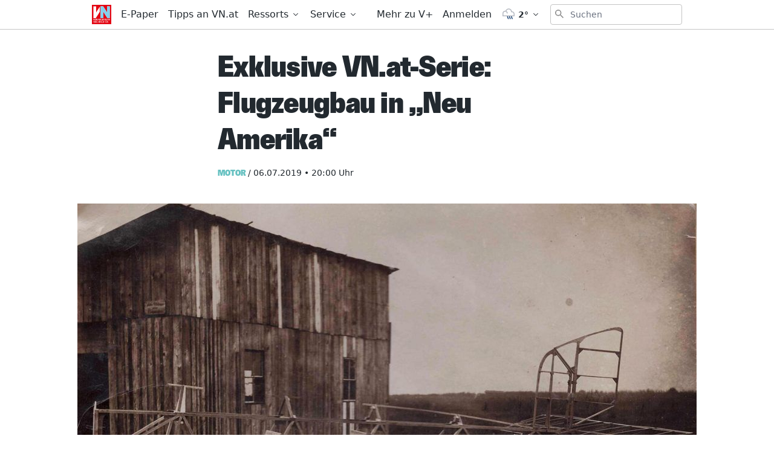

--- FILE ---
content_type: text/html; charset=utf-8
request_url: https://www.vn.at/motor/2019/07/06/exklusive-vn-at-serie-flugzeugbau-in-neu-amerika.vn
body_size: 36750
content:
<!doctype html>
<html data-n-head-ssr lang="de" data-n-head="%7B%22lang%22:%7B%22ssr%22:%22de%22%7D%7D">
  <head >
    <title>Exklusive VN.at-Serie: Flugzeugbau in „Neu Amerika“ - Vorarlberger Nachrichten | VN.at</title><meta data-n-head="ssr" charset="utf-8"><meta data-n-head="ssr" name="viewport" content="width=device-width, initial-scale=1"><meta data-n-head="ssr" name="theme-color" content="#e30613"><meta data-n-head="ssr" data-hid="charset" charset="utf-8"><meta data-n-head="ssr" data-hid="apple-mobile-web-app-title" name="apple-mobile-web-app-title" content="Vorarlberger Nachrichten | VN.at"><meta data-n-head="ssr" name="google-signin-client_id" content="765435528906-jh40ku11so6l5n1oaftr3a6e9rct93m4.apps.googleusercontent.com"><meta data-n-head="ssr" name="apple-itunes-app" content="app-id=417731767"><meta data-n-head="ssr" data-hid="description" name="description" content="..."><meta data-n-head="ssr" data-hid="author" name="author" content="Florian Raidt"><meta data-n-head="ssr" data-hid="og:site_name" property="og:site_name" content="Vorarlberger Nachrichten | VN.at"><meta data-n-head="ssr" data-hid="og:image" property="og:image" content="https://www.vn.at/meta/og/motor/2019/07/06/exklusive-vn-at-serie-flugzeugbau-in-neu-amerika.vn.jpg"><meta data-n-head="ssr" data-hid="og:image:url" property="og:image:url" content="https://www.vn.at/meta/og/motor/2019/07/06/exklusive-vn-at-serie-flugzeugbau-in-neu-amerika.vn.jpg"><meta data-n-head="ssr" data-hid="og:image:secure_url" property="og:image:secure_url" content="https://www.vn.at/meta/og/motor/2019/07/06/exklusive-vn-at-serie-flugzeugbau-in-neu-amerika.vn.jpg"><meta data-n-head="ssr" data-hid="og:image:type" property="og:image:type" content="image/jpeg"><meta data-n-head="ssr" data-hid="og:image:width" property="og:image:width" content="1200"><meta data-n-head="ssr" data-hid="og:image:height" property="og:image:height" content="630"><meta data-n-head="ssr" data-hid="og:title" property="og:title" content="Exklusive VN.at-Serie: Flugzeugbau in „Neu Amerika“"><meta data-n-head="ssr" data-hid="og:description" property="og:description" content="..."><meta data-n-head="ssr" data-hid="og:url" property="og:url" content="https://www.vn.at/motor/2019/07/06/exklusive-vn-at-serie-flugzeugbau-in-neu-amerika.vn"><meta data-n-head="ssr" data-hid="og:type" property="og:type" content="article"><meta data-n-head="ssr" data-hid="fb:app_id" property="fb:app_id" content="271051183009141"><meta data-n-head="ssr" data-hid="twitter:image" property="twitter:image" content="https://www.vn.at/meta/og/motor/2019/07/06/exklusive-vn-at-serie-flugzeugbau-in-neu-amerika.vn.jpg"><meta data-n-head="ssr" data-hid="twitter:card" property="twitter:card" content="summary_large_image"><meta data-n-head="ssr" data-hid="twitter:site" property="twitter:site" content="vnredaktion"><meta data-n-head="ssr" data-hid="twitter:url" property="twitter:url" content="https://www.vn.at/motor/2019/07/06/exklusive-vn-at-serie-flugzeugbau-in-neu-amerika.vn"><meta data-n-head="ssr" data-hid="twitter:title" property="twitter:title" content="Exklusive VN.at-Serie: Flugzeugbau in „Neu Amerika“"><meta data-n-head="ssr" data-hid="robots" name="robots" content="index, follow, noarchive"><link data-n-head="ssr" rel="icon" type="image/x-icon" href="/favicon.png"><link data-n-head="ssr" rel="preconnect" href="https://sessions.bugsnag.com"><link data-n-head="ssr" rel="preconnect" href="https://sandbox.tinypass.com"><link data-n-head="ssr" rel="dns-prefetch" href="https://www.vol.at"><link data-n-head="ssr" rel="preconnect" href="https://api-nordstern.vn.at"><link data-n-head="ssr" rel="dns-prefetch" href="https://paywall.vn.at/api/"><link data-n-head="ssr" rel="preconnect" href="https://ping.chartbeat.net"><link data-n-head="ssr" rel="preconnect" href="https://at.iocnt.net"><link data-n-head="ssr" rel="preconnect" href="https://securepubads.g.doubleclick.net"><link data-n-head="ssr" rel="preconnect" href="https://stats.g.doubleclick.net"><link data-n-head="ssr" rel="preconnect" href="https://tpc.googlesyndication.com"><link data-n-head="ssr" rel="preconnect" href="https://media.vol.at"><link data-n-head="ssr" rel="preconnect" href="https://adservice.google.com"><link data-n-head="ssr" rel="preconnect" href="https://www.googleadservices.com"><link data-n-head="ssr" rel="preconnect" href="https://adservice.google.de"><link data-n-head="ssr" rel="preconnect" href="https://www.google-analytics.com"><link data-n-head="ssr" rel="preconnect" href="https://irqs.iocnt.net"><link data-n-head="ssr" rel="preconnect" href="https://ups.xplosion.de"><link data-n-head="ssr" rel="preconnect" href="https://www.google.com"><link data-n-head="ssr" rel="preconnect" href="https://experience.tinypass.com"><link data-n-head="ssr" rel="preconnect" href="https://connect.facebook.net"><link data-n-head="ssr" rel="preconnect" href="https://static.chartbeat.com"><link data-n-head="ssr" rel="preconnect" href="https://www.googletagmanager.com"><link data-n-head="ssr" rel="preconnect" href="https://www.google.de"><link data-n-head="ssr" rel="preconnect" href="https://www.facebook.com"><link data-n-head="ssr" rel="preconnect" href="https://apis.google.com"><link data-n-head="ssr" data-hid="shortcut-icon" rel="shortcut icon" href="/_nuxt/icons/icon_64x64.1027f3.png"><link data-n-head="ssr" data-hid="apple-touch-icon" rel="apple-touch-icon" href="/_nuxt/icons/icon_512x512.1027f3.png" sizes="512x512"><link data-n-head="ssr" rel="manifest" href="/_nuxt/manifest.6410525d.json" data-hid="manifest"><link data-n-head="ssr" rel="preload" href="https://data-be4fd7bada.vn.at/iomm/latest/manager/base/es6/bundle.js" as="script" crossorigin="true" id="IOMmBundle"><link data-n-head="ssr" rel="preload" href="https://data-be4fd7bada.vn.at/iomm/latest/bootstrap/loader.js" as="script" crossorigin="true"><link data-n-head="ssr" data-hid="canonical" rel="canonical" href="https://www.vn.at/motor/2019/07/06/exklusive-vn-at-serie-flugzeugbau-in-neu-amerika.vn"><script data-n-head="ssr" type="application/ld+json">{"@context":"http://schema.org","@type":"Corporation","name":"Vorarlberger Nachrichten","legalName":"Russmedia Verlag GmbH","address":{"@type":"PostalAddress","addressCountry":"AT","addressLocality":"Schwarzach","addressRegion":"Vorarlberg","postalCode":"6858","streetAddress":"Gutenbergstrasse 1"},"logo":"https://www.vn.at/icon.png","email":"mailto:abo@vn.at","telephone":"+435572501500","url":"https://www.vn.at"}</script><script data-n-head="ssr" async src="/os-sdk.js" data-hid="onesignal"></script><script data-n-head="ssr">
            if('serviceWorker'in navigator&&!('getRegistrations'in navigator.serviceWorker)){navigator.serviceWorker.getRegistrations=function(){return new Promise(function(resolve,reject){resolve([])})}}
          </script><script data-n-head="ssr" src="https://consent.cookiebot.com/uc.js" data-cbid="b4063dd6-d862-4089-8676-bf82f8cd5b4d" data-framework="TCFv2.2" async></script><script data-n-head="ssr" src="https://data-be4fd7bada.vn.at/iomm/latest/bootstrap/loader.js" crossorigin="true"></script><script data-n-head="ssr" type="application/ld+json">{"@context":"http://schema.org","@type":"NewsArticle","mainEntityOfPage":{"@type":"WebPage","@id":"https://www.vn.at/motor/2019/07/06/exklusive-vn-at-serie-flugzeugbau-in-neu-amerika.vn"},"image":{"@type":"ImageObject","url":"https://www.vn.at/2019/06/Teil-3-WKM-1-in-Bau-1928-in-Neuamerika-1024x681.jpg"},"headline":"Exklusive VN.at-Serie: Flugzeugbau in „Neu Amerika“","author":{"@type":"Person","name":"Florian Raidt"},"datePublished":"2019-07-06T18:00:25+00:00","dateModified":"2019-07-06T18:00:25+00:00","publisher":{"@type":"Organization","name":"Vorarlberger Nachrichten","logo":{"@type":"ImageObject","url":"https://www.vn.at/icon.png"},"@id":"vn.at"},"isAccessibleForFree":false,"hasPart":{"@type":"WebPageElement","cssSelector":".paywalled-content","isAccessibleForFree":false},"isPartOf":{"@type":["CreativeWork","Product"],"name":"post.title","productID":"vn.at:showcase"}}</script><script data-n-head="ssr" type="application/ld+json">{"@context":"http://schema.org","@type":"BreadcrumbList","itemListElement":[{"@type":"ListItem","position":1,"item":{"@id":"https://www.vn.at/ressort/motor","name":"Motor"}},{"@type":"ListItem","position":2,"item":{"@id":"https://www.vn.at/motor/2019/07/06/exklusive-vn-at-serie-flugzeugbau-in-neu-amerika.vn","name":"Exklusive VN.at-Serie: Flugzeugbau in „Neu Amerika“"}}]}</script><link rel="preload" href="/_nuxt/dd30d9e.js" as="script"><link rel="preload" href="/_nuxt/95bb6c2.js" as="script"><link rel="preload" href="/_nuxt/2c77b5e.js" as="script"><link rel="preload" href="/_nuxt/a502748.js" as="script"><link rel="preload" href="/_nuxt/4a13cc2.js" as="script"><link rel="preload" href="/_nuxt/c60316f.js" as="script"><link rel="preload" href="/_nuxt/43e730c.js" as="script"><link rel="preload" href="/_nuxt/645cd6e.js" as="script"><link rel="preload" href="/_nuxt/c402418.js" as="script"><style data-vue-ssr-id="65c873ce:0 e9bc2ade:0 03805812:0 3de03fd4:0 21df5db4:0 98ade04a:0 a4d803d8:0 57a246fe:0 7292fddb:0 09d1b65d:0 5f75c11d:0 a625b7bc:0 c5cf00a4:0 133750e6:0 36e26520:0 0599080e:0 5ba9656e:0 2b4998a6:0 a4a84174:0 2a418404:0 505be742:0 445b795a:0 9ec4e5d4:0">/*! tailwindcss v3.0.24 | MIT License | https://tailwindcss.com*//*
1. Prevent padding and border from affecting element width. (https://github.com/mozdevs/cssremedy/issues/4)
2. Allow adding a border to an element by just adding a border-width. (https://github.com/tailwindcss/tailwindcss/pull/116)
*/

*,
::before,
::after {
  box-sizing: border-box; /* 1 */
  border-width: 0; /* 2 */
  border-style: solid; /* 2 */
  border-color: currentColor; /* 2 */
}

::before,
::after {
  --tw-content: '';
}

/*
1. Use a consistent sensible line-height in all browsers.
2. Prevent adjustments of font size after orientation changes in iOS.
3. Use a more readable tab size.
4. Use the user's configured `sans` font-family by default.
*/

html {
  line-height: 1.5; /* 1 */
  -webkit-text-size-adjust: 100%; /* 2 */
  -moz-tab-size: 4; /* 3 */
  -o-tab-size: 4;
     tab-size: 4; /* 3 */
  font-family: ui-sans-serif, system-ui, -apple-system, BlinkMacSystemFont, "Segoe UI", Roboto, "Helvetica Neue", Arial, "Noto Sans", sans-serif, "Apple Color Emoji", "Segoe UI Emoji", "Segoe UI Symbol", "Noto Color Emoji"; /* 4 */
}

/*
1. Remove the margin in all browsers.
2. Inherit line-height from `html` so users can set them as a class directly on the `html` element.
*/

body {
  margin: 0; /* 1 */
  line-height: inherit; /* 2 */
}

/*
1. Add the correct height in Firefox.
2. Correct the inheritance of border color in Firefox. (https://bugzilla.mozilla.org/show_bug.cgi?id=190655)
3. Ensure horizontal rules are visible by default.
*/

hr {
  height: 0; /* 1 */
  color: inherit; /* 2 */
  border-top-width: 1px; /* 3 */
}

/*
Add the correct text decoration in Chrome, Edge, and Safari.
*/

abbr:where([title]) {
  -webkit-text-decoration: underline dotted;
          text-decoration: underline dotted;
}

/*
Remove the default font size and weight for headings.
*/

h1,
h2,
h3,
h4,
h5,
h6 {
  font-size: inherit;
  font-weight: inherit;
}

/*
Reset links to optimize for opt-in styling instead of opt-out.
*/

a {
  color: inherit;
  text-decoration: inherit;
}

/*
Add the correct font weight in Edge and Safari.
*/

b,
strong {
  font-weight: bolder;
}

/*
1. Use the user's configured `mono` font family by default.
2. Correct the odd `em` font sizing in all browsers.
*/

code,
kbd,
samp,
pre {
  font-family: ui-monospace, SFMono-Regular, Menlo, Monaco, Consolas, "Liberation Mono", "Courier New", monospace; /* 1 */
  font-size: 1em; /* 2 */
}

/*
Add the correct font size in all browsers.
*/

small {
  font-size: 80%;
}

/*
Prevent `sub` and `sup` elements from affecting the line height in all browsers.
*/

sub,
sup {
  font-size: 75%;
  line-height: 0;
  position: relative;
  vertical-align: baseline;
}

sub {
  bottom: -0.25em;
}

sup {
  top: -0.5em;
}

/*
1. Remove text indentation from table contents in Chrome and Safari. (https://bugs.chromium.org/p/chromium/issues/detail?id=999088, https://bugs.webkit.org/show_bug.cgi?id=201297)
2. Correct table border color inheritance in all Chrome and Safari. (https://bugs.chromium.org/p/chromium/issues/detail?id=935729, https://bugs.webkit.org/show_bug.cgi?id=195016)
3. Remove gaps between table borders by default.
*/

table {
  text-indent: 0; /* 1 */
  border-color: inherit; /* 2 */
  border-collapse: collapse; /* 3 */
}

/*
1. Change the font styles in all browsers.
2. Remove the margin in Firefox and Safari.
3. Remove default padding in all browsers.
*/

button,
input,
optgroup,
select,
textarea {
  font-family: inherit; /* 1 */
  font-size: 100%; /* 1 */
  line-height: inherit; /* 1 */
  color: inherit; /* 1 */
  margin: 0; /* 2 */
  padding: 0; /* 3 */
}

/*
Remove the inheritance of text transform in Edge and Firefox.
*/

button,
select {
  text-transform: none;
}

/*
1. Correct the inability to style clickable types in iOS and Safari.
2. Remove default button styles.
*/

button,
[type='button'],
[type='reset'],
[type='submit'] {
  -webkit-appearance: button; /* 1 */
  background-color: transparent; /* 2 */
  background-image: none; /* 2 */
}

/*
Use the modern Firefox focus style for all focusable elements.
*/

:-moz-focusring {
  outline: auto;
}

/*
Remove the additional `:invalid` styles in Firefox. (https://github.com/mozilla/gecko-dev/blob/2f9eacd9d3d995c937b4251a5557d95d494c9be1/layout/style/res/forms.css#L728-L737)
*/

:-moz-ui-invalid {
  box-shadow: none;
}

/*
Add the correct vertical alignment in Chrome and Firefox.
*/

progress {
  vertical-align: baseline;
}

/*
Correct the cursor style of increment and decrement buttons in Safari.
*/

::-webkit-inner-spin-button,
::-webkit-outer-spin-button {
  height: auto;
}

/*
1. Correct the odd appearance in Chrome and Safari.
2. Correct the outline style in Safari.
*/

[type='search'] {
  -webkit-appearance: textfield; /* 1 */
  outline-offset: -2px; /* 2 */
}

/*
Remove the inner padding in Chrome and Safari on macOS.
*/

::-webkit-search-decoration {
  -webkit-appearance: none;
}

/*
1. Correct the inability to style clickable types in iOS and Safari.
2. Change font properties to `inherit` in Safari.
*/

::-webkit-file-upload-button {
  -webkit-appearance: button; /* 1 */
  font: inherit; /* 2 */
}

/*
Add the correct display in Chrome and Safari.
*/

summary {
  display: list-item;
}

/*
Removes the default spacing and border for appropriate elements.
*/

blockquote,
dl,
dd,
h1,
h2,
h3,
h4,
h5,
h6,
hr,
figure,
p,
pre {
  margin: 0;
}

fieldset {
  margin: 0;
  padding: 0;
}

legend {
  padding: 0;
}

ol,
ul,
menu {
  list-style: none;
  margin: 0;
  padding: 0;
}

/*
Prevent resizing textareas horizontally by default.
*/

textarea {
  resize: vertical;
}

/*
1. Reset the default placeholder opacity in Firefox. (https://github.com/tailwindlabs/tailwindcss/issues/3300)
2. Set the default placeholder color to the user's configured gray 400 color.
*/

input::-moz-placeholder, textarea::-moz-placeholder {
  opacity: 1; /* 1 */
  color: #9ca3af; /* 2 */
}

input:-ms-input-placeholder, textarea:-ms-input-placeholder {
  opacity: 1; /* 1 */
  color: #9ca3af; /* 2 */
}

input::placeholder,
textarea::placeholder {
  opacity: 1; /* 1 */
  color: #9ca3af; /* 2 */
}

/*
Set the default cursor for buttons.
*/

button,
[role="button"] {
  cursor: pointer;
}

/*
Make sure disabled buttons don't get the pointer cursor.
*/
:disabled {
  cursor: default;
}

/*
1. Make replaced elements `display: block` by default. (https://github.com/mozdevs/cssremedy/issues/14)
2. Add `vertical-align: middle` to align replaced elements more sensibly by default. (https://github.com/jensimmons/cssremedy/issues/14#issuecomment-634934210)
   This can trigger a poorly considered lint error in some tools but is included by design.
*/

img,
svg,
video,
canvas,
audio,
iframe,
embed,
object {
  display: block; /* 1 */
  vertical-align: middle; /* 2 */
}

/*
Constrain images and videos to the parent width and preserve their intrinsic aspect ratio. (https://github.com/mozdevs/cssremedy/issues/14)
*/

img,
video {
  max-width: 100%;
  height: auto;
}

/*
Ensure the default browser behavior of the `hidden` attribute.
*/

[hidden] {
  display: none;
}[type='text'],[type='email'],[type='url'],[type='password'],[type='number'],[type='date'],[type='datetime-local'],[type='month'],[type='search'],[type='tel'],[type='time'],[type='week'],[multiple],textarea,select{-webkit-appearance:none;-moz-appearance:none;appearance:none;background-color:#fff;border-color:#6b7280;border-width:1px;border-radius:0px;padding-top:0.5rem;padding-right:0.75rem;padding-bottom:0.5rem;padding-left:0.75rem;font-size:1rem;line-height:1.5rem;--tw-shadow:0 0 #0000;}[type='text']:focus, [type='email']:focus, [type='url']:focus, [type='password']:focus, [type='number']:focus, [type='date']:focus, [type='datetime-local']:focus, [type='month']:focus, [type='search']:focus, [type='tel']:focus, [type='time']:focus, [type='week']:focus, [multiple]:focus, textarea:focus, select:focus{outline:2px solid transparent;outline-offset:2px;--tw-ring-inset:var(--tw-empty,/*!*/ /*!*/);--tw-ring-offset-width:0px;--tw-ring-offset-color:#fff;--tw-ring-color:#3182CE;--tw-ring-offset-shadow:var(--tw-ring-inset) 0 0 0 var(--tw-ring-offset-width) var(--tw-ring-offset-color);--tw-ring-shadow:var(--tw-ring-inset) 0 0 0 calc(1px + var(--tw-ring-offset-width)) var(--tw-ring-color);box-shadow:var(--tw-ring-offset-shadow), var(--tw-ring-shadow), var(--tw-shadow);border-color:#3182CE}input::-moz-placeholder, textarea::-moz-placeholder{color:#6b7280;opacity:1}input:-ms-input-placeholder, textarea:-ms-input-placeholder{color:#6b7280;opacity:1}input::placeholder,textarea::placeholder{color:#6b7280;opacity:1}::-webkit-datetime-edit-fields-wrapper{padding:0}::-webkit-date-and-time-value{min-height:1.5em}::-webkit-datetime-edit,::-webkit-datetime-edit-year-field,::-webkit-datetime-edit-month-field,::-webkit-datetime-edit-day-field,::-webkit-datetime-edit-hour-field,::-webkit-datetime-edit-minute-field,::-webkit-datetime-edit-second-field,::-webkit-datetime-edit-millisecond-field,::-webkit-datetime-edit-meridiem-field{padding-top:0;padding-bottom:0}select{background-image:url("data:image/svg+xml,%3csvg xmlns='http://www.w3.org/2000/svg' fill='none' viewBox='0 0 20 20'%3e%3cpath stroke='%236b7280' stroke-linecap='round' stroke-linejoin='round' stroke-width='1.5' d='M6 8l4 4 4-4'/%3e%3c/svg%3e");background-position:right 0.5rem center;background-repeat:no-repeat;background-size:1.5em 1.5em;padding-right:2.5rem;-webkit-print-color-adjust:exact;color-adjust:exact;print-color-adjust:exact}[multiple]{background-image:initial;background-position:initial;background-repeat:unset;background-size:initial;padding-right:0.75rem;-webkit-print-color-adjust:unset;color-adjust:unset;print-color-adjust:unset}[type='checkbox'],[type='radio']{-webkit-appearance:none;-moz-appearance:none;appearance:none;padding:0;-webkit-print-color-adjust:exact;color-adjust:exact;print-color-adjust:exact;display:inline-block;vertical-align:middle;background-origin:border-box;-webkit-user-select:none;-moz-user-select:none;-ms-user-select:none;user-select:none;flex-shrink:0;height:1rem;width:1rem;color:#3182CE;background-color:#fff;border-color:#6b7280;border-width:1px;--tw-shadow:0 0 #0000}[type='checkbox']{border-radius:0px}[type='radio']{border-radius:100%}[type='checkbox']:focus,[type='radio']:focus{outline:2px solid transparent;outline-offset:2px;--tw-ring-inset:var(--tw-empty,/*!*/ /*!*/);--tw-ring-offset-width:2px;--tw-ring-offset-color:#fff;--tw-ring-color:#3182CE;--tw-ring-offset-shadow:var(--tw-ring-inset) 0 0 0 var(--tw-ring-offset-width) var(--tw-ring-offset-color);--tw-ring-shadow:var(--tw-ring-inset) 0 0 0 calc(2px + var(--tw-ring-offset-width)) var(--tw-ring-color);box-shadow:var(--tw-ring-offset-shadow), var(--tw-ring-shadow), var(--tw-shadow)}[type='checkbox']:checked,[type='radio']:checked{border-color:transparent;background-color:currentColor;background-size:100% 100%;background-position:center;background-repeat:no-repeat}[type='checkbox']:checked{background-image:url("data:image/svg+xml,%3csvg viewBox='0 0 16 16' fill='white' xmlns='http://www.w3.org/2000/svg'%3e%3cpath d='M12.207 4.793a1 1 0 010 1.414l-5 5a1 1 0 01-1.414 0l-2-2a1 1 0 011.414-1.414L6.5 9.086l4.293-4.293a1 1 0 011.414 0z'/%3e%3c/svg%3e")}[type='radio']:checked{background-image:url("data:image/svg+xml,%3csvg viewBox='0 0 16 16' fill='white' xmlns='http://www.w3.org/2000/svg'%3e%3ccircle cx='8' cy='8' r='3'/%3e%3c/svg%3e")}[type='checkbox']:checked:hover,[type='checkbox']:checked:focus,[type='radio']:checked:hover,[type='radio']:checked:focus{border-color:transparent;background-color:currentColor}[type='checkbox']:indeterminate{background-image:url("data:image/svg+xml,%3csvg xmlns='http://www.w3.org/2000/svg' fill='none' viewBox='0 0 16 16'%3e%3cpath stroke='white' stroke-linecap='round' stroke-linejoin='round' stroke-width='2' d='M4 8h8'/%3e%3c/svg%3e");border-color:transparent;background-color:currentColor;background-size:100% 100%;background-position:center;background-repeat:no-repeat}[type='checkbox']:indeterminate:hover,[type='checkbox']:indeterminate:focus{border-color:transparent;background-color:currentColor}[type='file']{background:unset;border-color:inherit;border-width:0;border-radius:0;padding:0;font-size:unset;line-height:inherit}[type='file']:focus{outline:1px solid ButtonText;outline:1px auto -webkit-focus-ring-color}*, ::before, ::after{--tw-translate-x:0;--tw-translate-y:0;--tw-rotate:0;--tw-skew-x:0;--tw-skew-y:0;--tw-scale-x:1;--tw-scale-y:1;--tw-pan-x: ;--tw-pan-y: ;--tw-pinch-zoom: ;--tw-scroll-snap-strictness:proximity;--tw-ordinal: ;--tw-slashed-zero: ;--tw-numeric-figure: ;--tw-numeric-spacing: ;--tw-numeric-fraction: ;--tw-ring-inset: ;--tw-ring-offset-width:0px;--tw-ring-offset-color:#fff;--tw-ring-color:rgb(66 153 225 / 0.5);--tw-ring-offset-shadow:0 0 #0000;--tw-ring-shadow:0 0 #0000;--tw-shadow:0 0 #0000;--tw-shadow-colored:0 0 #0000;--tw-blur: ;--tw-brightness: ;--tw-contrast: ;--tw-grayscale: ;--tw-hue-rotate: ;--tw-invert: ;--tw-saturate: ;--tw-sepia: ;--tw-drop-shadow: ;--tw-backdrop-blur: ;--tw-backdrop-brightness: ;--tw-backdrop-contrast: ;--tw-backdrop-grayscale: ;--tw-backdrop-hue-rotate: ;--tw-backdrop-invert: ;--tw-backdrop-opacity: ;--tw-backdrop-saturate: ;--tw-backdrop-sepia: }.container{width:100%}@media (min-width: 321px){.container{max-width:321px}}@media (min-width: 576px){.container{max-width:576px}}@media (min-width: 768px){.container{max-width:768px}}@media (min-width: 1024px){.container{max-width:1024px}}.aspect-w-16{position:relative;padding-bottom:calc(var(--tw-aspect-h) / var(--tw-aspect-w) * 100%);--tw-aspect-w:16}.aspect-w-16 > *{position:absolute;height:100%;width:100%;top:0;right:0;bottom:0;left:0}.aspect-h-9{--tw-aspect-h:9}.aspect-w-10{position:relative;padding-bottom:calc(var(--tw-aspect-h) / var(--tw-aspect-w) * 100%);--tw-aspect-w:10}.aspect-w-10 > *{position:absolute;height:100%;width:100%;top:0;right:0;bottom:0;left:0}.sr-only{position:absolute;width:1px;height:1px;padding:0;margin:-1px;overflow:hidden;clip:rect(0, 0, 0, 0);white-space:nowrap;border-width:0}.pointer-events-none{pointer-events:none}.invisible{visibility:hidden}.static{position:static}.fixed{position:fixed}.absolute{position:absolute}.relative{position:relative}.inset-0{top:0px;right:0px;bottom:0px;left:0px}.inset-auto{top:auto;right:auto;bottom:auto;left:auto}.inset-x-0{left:0px;right:0px}.top-0{top:0px}.left-0{left:0px}.right-0{right:0px}.bottom-0{bottom:0px}.-top-12{top:-3rem}.right-2{right:0.5rem}.top-2{top:0.5rem}.left-2{left:0.5rem}.bottom-auto{bottom:auto}.left-auto{left:auto}.top-4{top:1rem}.-right-1{right:-0.25rem}.top-auto{top:auto}.isolate{isolation:isolate}.z-20{z-index:20}.z-10{z-index:10}.z-top{z-index:1000001}.z-30{z-index:30}.z-50{z-index:50}.z-1million{z-index:1000000}.z-\[-1\]{z-index:-1}.z-0{z-index:0}.order-2{order:2}.order-1{order:1}.col-span-6{grid-column:span 6 / span 6}.float-right{float:right}.m-auto{margin:auto}.m-1{margin:0.25rem}.m-0{margin:0px}.m-2{margin:0.5rem}.mx-auto{margin-left:auto;margin-right:auto}.mx-2{margin-left:0.5rem;margin-right:0.5rem}.my-2{margin-top:0.5rem;margin-bottom:0.5rem}.my-0{margin-top:0px;margin-bottom:0px}.mx-1{margin-left:0.25rem;margin-right:0.25rem}.-mx-2{margin-left:-0.5rem;margin-right:-0.5rem}.-mx-5{margin-left:-1.25rem;margin-right:-1.25rem}.my-8{margin-top:2rem;margin-bottom:2rem}.my-4{margin-top:1rem;margin-bottom:1rem}.my-10{margin-top:2.5rem;margin-bottom:2.5rem}.mx-5{margin-left:1.25rem;margin-right:1.25rem}.mx-4{margin-left:1rem;margin-right:1rem}.mx-0{margin-left:0px;margin-right:0px}.my-6{margin-top:1.5rem;margin-bottom:1.5rem}.my-1{margin-top:0.25rem;margin-bottom:0.25rem}.my-3{margin-top:0.75rem;margin-bottom:0.75rem}.mt-4{margin-top:1rem}.mb-4{margin-bottom:1rem}.mt-2{margin-top:0.5rem}.mb-8{margin-bottom:2rem}.mt-3{margin-top:0.75rem}.mr-3{margin-right:0.75rem}.ml-1{margin-left:0.25rem}.mb-2{margin-bottom:0.5rem}.mb-0{margin-bottom:0px}.mr-2{margin-right:0.5rem}.mb-20{margin-bottom:5rem}.ml-4{margin-left:1rem}.mb-6{margin-bottom:1.5rem}.mb-10{margin-bottom:2.5rem}.mr-5{margin-right:1.25rem}.mt-8{margin-top:2rem}.mt-6{margin-top:1.5rem}.mb-3{margin-bottom:0.75rem}.mb-1{margin-bottom:0.25rem}.ml-2{margin-left:0.5rem}.mt-1{margin-top:0.25rem}.mt-10{margin-top:2.5rem}.mb-24{margin-bottom:6rem}.ml-3{margin-left:0.75rem}.mr-1{margin-right:0.25rem}.mt-20{margin-top:5rem}.mb-12{margin-bottom:3rem}.ml-0{margin-left:0px}.mt-5{margin-top:1.25rem}.mt-0{margin-top:0px}.mr-4{margin-right:1rem}.mt-16{margin-top:4rem}.mr-20{margin-right:5rem}.mr-0{margin-right:0px}.-mt-1{margin-top:-0.25rem}.-mt-8{margin-top:-2rem}.mr-10{margin-right:2.5rem}.-mt-10{margin-top:-2.5rem}.-mr-4{margin-right:-1rem}.-mb-40{margin-bottom:-10rem}.mt-12{margin-top:3rem}.ml-6{margin-left:1.5rem}.-mb-4{margin-bottom:-1rem}.mr-6{margin-right:1.5rem}.-mt-4{margin-top:-1rem}.box-border{box-sizing:border-box}.block{display:block}.inline-block{display:inline-block}.inline{display:inline}.flex{display:flex}.inline-flex{display:inline-flex}.table{display:table}.grid{display:grid}.hidden{display:none}.h-full{height:100%}.h-24{height:6rem}.h-10{height:2.5rem}.h-screen{height:100vh}.h-8{height:2rem}.h-4{height:1rem}.h-20{height:5rem}.h-0{height:0px}.h-12{height:3rem}.h-auto{height:auto}.h-6{height:1.5rem}.h-16{height:4rem}.h-48{height:12rem}.h-2{height:0.5rem}.h-5{height:1.25rem}.h-px{height:1px}.h-3{height:0.75rem}.h-40{height:10rem}.h-28{height:7rem}.h-32{height:8rem}.max-h-screen{max-height:100vh}.max-h-24{max-height:24rem}.max-h-14{max-height:14rem}.max-h-full{max-height:100%}.min-h-screen{min-height:100vh}.min-h-24{min-height:24rem}.min-h-0{min-height:0px}.min-h-10{min-height:10rem}.min-h-6{min-height:6rem}.min-h-18{min-height:18rem}.min-h-3{min-height:3rem}.min-h-12{min-height:12rem}.min-h-\[200px\]{min-height:200px}.w-screen{width:100vw}.w-full{width:100%}.w-10{width:2.5rem}.w-8{width:2rem}.w-4{width:1rem}.w-56{width:14rem}.w-12{width:3rem}.w-2{width:0.5rem}.w-1\/3{width:33.333333%}.w-2\/3{width:66.666667%}.w-3\/4{width:75%}.w-3\/5{width:60%}.w-1\/4{width:25%}.w-24{width:6rem}.w-5{width:1.25rem}.w-6{width:1.5rem}.w-4\/5{width:80%}.w-16{width:4rem}.w-20{width:5rem}.w-3{width:0.75rem}.w-5\/6{width:83.333333%}.w-64{width:16rem}.w-1\/2{width:50%}.w-auto{width:auto}.w-28{width:7rem}.w-32{width:8rem}.min-w-0{min-width:0px}.min-w-1\/3{min-width:33.3333%}.min-w-1\/4{min-width:25%}.min-w-\[14rem\]{min-width:14rem}.max-w-paywall{max-width:32rem}.max-w-full{max-width:100%}.max-w-reading{max-width:35rem}.max-w-md{max-width:40rem}.max-w-xl{max-width:60rem}.max-w-sm{max-width:30rem}.max-w-screen-sm{max-width:576px}.max-w-none{max-width:none}.flex-1{flex:1 1 0%}.flex-shrink-0{flex-shrink:0}.flex-shrink{flex-shrink:1}.flex-grow{flex-grow:1}.flex-grow-0{flex-grow:0}.rotate-6{--tw-rotate:6deg;transform:translate(var(--tw-translate-x), var(--tw-translate-y)) rotate(var(--tw-rotate)) skewX(var(--tw-skew-x)) skewY(var(--tw-skew-y)) scaleX(var(--tw-scale-x)) scaleY(var(--tw-scale-y))}.-rotate-6{--tw-rotate:-6deg;transform:translate(var(--tw-translate-x), var(--tw-translate-y)) rotate(var(--tw-rotate)) skewX(var(--tw-skew-x)) skewY(var(--tw-skew-y)) scaleX(var(--tw-scale-x)) scaleY(var(--tw-scale-y))}.transform{transform:translate(var(--tw-translate-x), var(--tw-translate-y)) rotate(var(--tw-rotate)) skewX(var(--tw-skew-x)) skewY(var(--tw-skew-y)) scaleX(var(--tw-scale-x)) scaleY(var(--tw-scale-y))}.transform-none{transform:none}.cursor-pointer{cursor:pointer}.select-none{-webkit-user-select:none;-moz-user-select:none;-ms-user-select:none;user-select:none}.resize{resize:both}.list-disc{list-style-type:disc}.list-none{list-style-type:none}.appearance-none{-webkit-appearance:none;-moz-appearance:none;appearance:none}.grid-cols-6{grid-template-columns:repeat(6, minmax(0, 1fr))}.flex-row{flex-direction:row}.flex-row-reverse{flex-direction:row-reverse}.flex-col{flex-direction:column}.flex-wrap{flex-wrap:wrap}.flex-nowrap{flex-wrap:nowrap}.items-start{align-items:flex-start}.items-end{align-items:flex-end}.items-center{align-items:center}.items-baseline{align-items:baseline}.items-stretch{align-items:stretch}.justify-start{justify-content:flex-start}.justify-end{justify-content:flex-end}.justify-center{justify-content:center}.justify-between{justify-content:space-between}.justify-around{justify-content:space-around}.justify-evenly{justify-content:space-evenly}.gap-4{gap:1rem}.gap-1{gap:0.25rem}.gap-3{gap:0.75rem}.gap-2{gap:0.5rem}.gap-x-2{-moz-column-gap:0.5rem;column-gap:0.5rem}.space-x-4 > :not([hidden]) ~ :not([hidden]){--tw-space-x-reverse:0;margin-right:calc(1rem * var(--tw-space-x-reverse));margin-left:calc(1rem * calc(1 - var(--tw-space-x-reverse)))}.space-x-2 > :not([hidden]) ~ :not([hidden]){--tw-space-x-reverse:0;margin-right:calc(0.5rem * var(--tw-space-x-reverse));margin-left:calc(0.5rem * calc(1 - var(--tw-space-x-reverse)))}.space-x-8 > :not([hidden]) ~ :not([hidden]){--tw-space-x-reverse:0;margin-right:calc(2rem * var(--tw-space-x-reverse));margin-left:calc(2rem * calc(1 - var(--tw-space-x-reverse)))}.space-y-2 > :not([hidden]) ~ :not([hidden]){--tw-space-y-reverse:0;margin-top:calc(0.5rem * calc(1 - var(--tw-space-y-reverse)));margin-bottom:calc(0.5rem * var(--tw-space-y-reverse))}.divide-y > :not([hidden]) ~ :not([hidden]){--tw-divide-y-reverse:0;border-top-width:calc(1px * calc(1 - var(--tw-divide-y-reverse)));border-bottom-width:calc(1px * var(--tw-divide-y-reverse))}.divide-gray-200 > :not([hidden]) ~ :not([hidden]){--tw-divide-opacity:1;border-color:rgb(229 231 235 / var(--tw-divide-opacity))}.overflow-hidden{overflow:hidden}.overflow-x-auto{overflow-x:auto}.overflow-y-auto{overflow-y:auto}.overflow-x-hidden{overflow-x:hidden}.overflow-y-hidden{overflow-y:hidden}.whitespace-nowrap{white-space:nowrap}.rounded{border-radius:0.25rem}.rounded-md{border-radius:0.375rem}.rounded-full{border-radius:9999px}.rounded-lg{border-radius:0.5rem}.rounded-none{border-radius:0px}.rounded-sm{border-radius:0.125rem}.rounded-b-none{border-bottom-right-radius:0px;border-bottom-left-radius:0px}.rounded-tl{border-top-left-radius:0.25rem}.rounded-bl{border-bottom-left-radius:0.25rem}.border-0{border-width:0px}.border{border-width:1px}.border-2{border-width:2px}.border-4{border-width:4px}.border-half{border-width:.5px}.border-\[3px\]{border-width:3px}.border-8{border-width:8px}.border-t-8{border-top-width:8px}.border-b{border-bottom-width:1px}.border-t-4{border-top-width:4px}.border-r-2{border-right-width:2px}.border-b-2{border-bottom-width:2px}.border-b-4{border-bottom-width:4px}.border-r{border-right-width:1px}.border-t-2{border-top-width:2px}.border-b-half{border-bottom-width:.5px}.border-b-0{border-bottom-width:0px}.border-t{border-top-width:1px}.border-l-2{border-left-width:2px}.border-l{border-left-width:1px}.border-t-0{border-top-width:0px}.border-r-half{border-right-width:.5px}.border-l-8{border-left-width:8px}.border-solid{border-style:solid}.border-dotted{border-style:dotted}.border-none{border-style:none}.border-black-900{--tw-border-opacity:1;border-color:rgb(242 242 242 / var(--tw-border-opacity))}.border-black-800{--tw-border-opacity:1;border-color:rgb(196 196 196 / var(--tw-border-opacity))}.border-black-000{--tw-border-opacity:1;border-color:rgb(34 41 47 / var(--tw-border-opacity))}.border-red-vplus{--tw-border-opacity:1;border-color:rgb(227 5 27 / var(--tw-border-opacity))}.border-red{--tw-border-opacity:1;border-color:rgb(227 6 19 / var(--tw-border-opacity))}.border-blue-800{--tw-border-opacity:1;border-color:rgb(44 82 130 / var(--tw-border-opacity))}.border-green-300{--tw-border-opacity:1;border-color:rgb(134 239 172 / var(--tw-border-opacity))}.border-green-500{--tw-border-opacity:1;border-color:rgb(56 193 114 / var(--tw-border-opacity))}.border-black-400{--tw-border-opacity:1;border-color:rgb(130 130 130 / var(--tw-border-opacity))}.border-gray-100{--tw-border-opacity:1;border-color:rgb(243 244 246 / var(--tw-border-opacity))}.border-gray-200{--tw-border-opacity:1;border-color:rgb(229 231 235 / var(--tw-border-opacity))}.border-blue-light{--tw-border-opacity:1;border-color:rgb(122 201 233 / var(--tw-border-opacity))}.border-transparent{border-color:transparent}.border-gray-500{--tw-border-opacity:1;border-color:rgb(107 114 128 / var(--tw-border-opacity))}.border-gray-400{--tw-border-opacity:1;border-color:rgb(156 163 175 / var(--tw-border-opacity))}.border-pw-red{--tw-border-opacity:1;border-color:rgb(220 4 20 / var(--tw-border-opacity))}.border-blue-200{--tw-border-opacity:1;border-color:rgb(190 227 248 / var(--tw-border-opacity))}.border-gray-300{--tw-border-opacity:1;border-color:rgb(209 213 219 / var(--tw-border-opacity))}.border-blue-500{--tw-border-opacity:1;border-color:rgb(66 153 225 / var(--tw-border-opacity))}.border-blue-700{--tw-border-opacity:1;border-color:rgb(43 108 176 / var(--tw-border-opacity))}.bg-blue-light{--tw-bg-opacity:1;background-color:rgb(122 201 233 / var(--tw-bg-opacity))}.bg-white{--tw-bg-opacity:1;background-color:rgb(255 255 255 / var(--tw-bg-opacity))}.bg-red{--tw-bg-opacity:1;background-color:rgb(227 6 19 / var(--tw-bg-opacity))}.bg-red-dark{--tw-bg-opacity:1;background-color:rgb(185 6 19 / var(--tw-bg-opacity))}.bg-black-800{--tw-bg-opacity:1;background-color:rgb(196 196 196 / var(--tw-bg-opacity))}.bg-black-000{--tw-bg-opacity:1;background-color:rgb(34 41 47 / var(--tw-bg-opacity))}.bg-red-vplus{--tw-bg-opacity:1;background-color:rgb(227 5 27 / var(--tw-bg-opacity))}.bg-blue-700{--tw-bg-opacity:1;background-color:rgb(43 108 176 / var(--tw-bg-opacity))}.bg-blue-200{--tw-bg-opacity:1;background-color:rgb(190 227 248 / var(--tw-bg-opacity))}.bg-blue-800{--tw-bg-opacity:1;background-color:rgb(44 82 130 / var(--tw-bg-opacity))}.bg-green-500{--tw-bg-opacity:1;background-color:rgb(56 193 114 / var(--tw-bg-opacity))}.bg-black-900{--tw-bg-opacity:1;background-color:rgb(242 242 242 / var(--tw-bg-opacity))}.bg-black-200{--tw-bg-opacity:1;background-color:rgb(111 111 111 / var(--tw-bg-opacity))}.bg-gray-100{--tw-bg-opacity:1;background-color:rgb(243 244 246 / var(--tw-bg-opacity))}.bg-white\/90{background-color:rgb(255 255 255 / 0.9)}.bg-blue-400{--tw-bg-opacity:1;background-color:rgb(99 179 237 / var(--tw-bg-opacity))}.bg-transparent{background-color:transparent}.bg-white\/30{background-color:rgb(255 255 255 / 0.3)}.bg-blue-600{--tw-bg-opacity:1;background-color:rgb(49 130 206 / var(--tw-bg-opacity))}.bg-blue-500{--tw-bg-opacity:1;background-color:rgb(66 153 225 / var(--tw-bg-opacity))}.bg-gray-200{--tw-bg-opacity:1;background-color:rgb(229 231 235 / var(--tw-bg-opacity))}.bg-pw-red{--tw-bg-opacity:1;background-color:rgb(220 4 20 / var(--tw-bg-opacity))}.bg-gray-50{--tw-bg-opacity:1;background-color:rgb(249 250 251 / var(--tw-bg-opacity))}.bg-green-200{--tw-bg-opacity:1;background-color:rgb(187 247 208 / var(--tw-bg-opacity))}.bg-gray-300{--tw-bg-opacity:1;background-color:rgb(209 213 219 / var(--tw-bg-opacity))}.bg-gray-600{--tw-bg-opacity:1;background-color:rgb(75 85 99 / var(--tw-bg-opacity))}.bg-\[\#000000\]{--tw-bg-opacity:1;background-color:rgb(0 0 0 / var(--tw-bg-opacity))}.bg-green-600{--tw-bg-opacity:1;background-color:rgb(22 163 74 / var(--tw-bg-opacity))}.bg-opacity-50{--tw-bg-opacity:0.5}.bg-opacity-60{--tw-bg-opacity:0.6}.bg-opacity-10{--tw-bg-opacity:0.1}.bg-opacity-75{--tw-bg-opacity:0.75}.bg-opacity-90{--tw-bg-opacity:0.9}.bg-gradient-to-b{background-image:linear-gradient(to bottom, var(--tw-gradient-stops))}.from-transparent{--tw-gradient-from:transparent;--tw-gradient-stops:var(--tw-gradient-from), var(--tw-gradient-to, rgb(0 0 0 / 0))}.to-gray-600{--tw-gradient-to:#4b5563}.bg-cover{background-size:cover}.bg-right-bottom{background-position:right bottom}.bg-top{background-position:top}.bg-no-repeat{background-repeat:no-repeat}.fill-current{fill:currentColor}.stroke-current{stroke:currentColor}.stroke-0{stroke-width:0}.object-cover{-o-object-fit:cover;object-fit:cover}.object-center{-o-object-position:center;object-position:center}.p-4{padding:1rem}.p-1{padding:0.25rem}.p-3{padding:0.75rem}.p-2{padding:0.5rem}.p-0{padding:0px}.p-5{padding:1.25rem}.p-10{padding:2.5rem}.p-6{padding:1.5rem}.py-1{padding-top:0.25rem;padding-bottom:0.25rem}.px-6{padding-left:1.5rem;padding-right:1.5rem}.py-2{padding-top:0.5rem;padding-bottom:0.5rem}.px-2{padding-left:0.5rem;padding-right:0.5rem}.px-4{padding-left:1rem;padding-right:1rem}.py-3{padding-top:0.75rem;padding-bottom:0.75rem}.px-0{padding-left:0px;padding-right:0px}.px-5{padding-left:1.25rem;padding-right:1.25rem}.px-3{padding-left:0.75rem;padding-right:0.75rem}.py-4{padding-top:1rem;padding-bottom:1rem}.py-5{padding-top:1.25rem;padding-bottom:1.25rem}.px-12{padding-left:3rem;padding-right:3rem}.py-0{padding-top:0px;padding-bottom:0px}.py-8{padding-top:2rem;padding-bottom:2rem}.px-1{padding-left:0.25rem;padding-right:0.25rem}.py-10{padding-top:2.5rem;padding-bottom:2.5rem}.py-12{padding-top:3rem;padding-bottom:3rem}.pr-32{padding-right:8rem}.pt-2{padding-top:0.5rem}.pr-2{padding-right:0.5rem}.pr-1{padding-right:0.25rem}.pb-4{padding-bottom:1rem}.pb-20{padding-bottom:5rem}.pl-0{padding-left:0px}.pb-1{padding-bottom:0.25rem}.pt-16{padding-top:4rem}.pt-4{padding-top:1rem}.pb-0{padding-bottom:0px}.pb-3{padding-bottom:0.75rem}.pr-4{padding-right:1rem}.pl-6{padding-left:1.5rem}.pl-10{padding-left:2.5rem}.pt-12{padding-top:3rem}.pl-8{padding-left:2rem}.pl-1{padding-left:0.25rem}.pl-12{padding-left:3rem}.pt-3{padding-top:0.75rem}.pb-6{padding-bottom:1.5rem}.pb-12{padding-bottom:3rem}.pr-8{padding-right:2rem}.pt-0{padding-top:0px}.pr-12{padding-right:3rem}.pb-2{padding-bottom:0.5rem}.pt-1{padding-top:0.25rem}.pb-10{padding-bottom:2.5rem}.text-left{text-align:left}.text-center{text-align:center}.text-right{text-align:right}.align-middle{vertical-align:middle}.font-headline{font-family:VNPolarisWeb, Arial Narrow, sans-serif}.font-sans{font-family:ui-sans-serif, system-ui, -apple-system, BlinkMacSystemFont, "Segoe UI", Roboto, "Helvetica Neue", Arial, "Noto Sans", sans-serif, "Apple Color Emoji", "Segoe UI Emoji", "Segoe UI Symbol", "Noto Color Emoji"}.font-serif{font-family:ui-serif, Georgia, Cambria, "Times New Roman", Times, serif}.font-mono{font-family:ui-monospace, SFMono-Regular, Menlo, Monaco, Consolas, "Liberation Mono", "Courier New", monospace}.text-base{font-size:1rem}.text-xs{font-size:0.75rem}.text-xl{font-size:1.25rem}.text-4xl{font-size:2.25rem}.text-sm{font-size:0.875rem}.text-lg{font-size:1.125rem}.text-2xl{font-size:1.5rem}.text-3xl{font-size:1.875rem}.text-2xs{font-size:.5rem}.text-5xl{font-size:3rem}.font-extrabold{font-weight:800}.font-bold{font-weight:700}.font-semibold{font-weight:600}.font-normal{font-weight:400}.font-black{font-weight:900}.font-extralight{font-weight:200}.font-thin{font-weight:100}.font-medium{font-weight:500}.uppercase{text-transform:uppercase}.normal-case{text-transform:none}.italic{font-style:italic}.not-italic{font-style:normal}.leading-normal{line-height:1.5}.leading-none{line-height:1}.leading-tight{line-height:1.25}.leading-narrow{line-height:1.35}.leading-5{line-height:1.25rem}.leading-snug{line-height:1.375}.tracking-wide{letter-spacing:0.025em}.tracking-heavy{letter-spacing:-0.015em}.tracking-tight{letter-spacing:-0.025em}.tracking-widest{letter-spacing:0.1em}.tracking-wider{letter-spacing:0.05em}.text-black-000{--tw-text-opacity:1;color:rgb(34 41 47 / var(--tw-text-opacity))}.text-black-200{--tw-text-opacity:1;color:rgb(111 111 111 / var(--tw-text-opacity))}.text-blue-900{--tw-text-opacity:1;color:rgb(42 67 101 / var(--tw-text-opacity))}.text-blue-600{--tw-text-opacity:1;color:rgb(49 130 206 / var(--tw-text-opacity))}.text-white{--tw-text-opacity:1;color:rgb(255 255 255 / var(--tw-text-opacity))}.text-red{--tw-text-opacity:1;color:rgb(227 6 19 / var(--tw-text-opacity))}.text-blue-700{--tw-text-opacity:1;color:rgb(43 108 176 / var(--tw-text-opacity))}.text-blue-500{--tw-text-opacity:1;color:rgb(66 153 225 / var(--tw-text-opacity))}.text-blue-800{--tw-text-opacity:1;color:rgb(44 82 130 / var(--tw-text-opacity))}.text-blue-100{--tw-text-opacity:1;color:rgb(235 248 255 / var(--tw-text-opacity))}.text-red-dark{--tw-text-opacity:1;color:rgb(185 6 19 / var(--tw-text-opacity))}.text-gray-700{--tw-text-opacity:1;color:rgb(55 65 81 / var(--tw-text-opacity))}.text-blue-50{--tw-text-opacity:1;color:rgb(239 246 255 / var(--tw-text-opacity))}.text-green-700{--tw-text-opacity:1;color:rgb(21 128 61 / var(--tw-text-opacity))}.text-gray-500{--tw-text-opacity:1;color:rgb(107 114 128 / var(--tw-text-opacity))}.text-gray-900{--tw-text-opacity:1;color:rgb(17 24 39 / var(--tw-text-opacity))}.text-green-800{--tw-text-opacity:1;color:rgb(22 101 52 / var(--tw-text-opacity))}.text-gray-800{--tw-text-opacity:1;color:rgb(31 41 55 / var(--tw-text-opacity))}.text-opacity-25{--tw-text-opacity:0.25}.underline{-webkit-text-decoration-line:underline;text-decoration-line:underline}.opacity-50{opacity:0.5}.opacity-100{opacity:1}.mix-blend-multiply{mix-blend-mode:multiply}.shadow{--tw-shadow:0 1px 3px 0 rgb(0 0 0 / 0.1), 0 1px 2px -1px rgb(0 0 0 / 0.1);--tw-shadow-colored:0 1px 3px 0 var(--tw-shadow-color), 0 1px 2px -1px var(--tw-shadow-color);box-shadow:var(--tw-ring-offset-shadow, 0 0 #0000), var(--tw-ring-shadow, 0 0 #0000), var(--tw-shadow)}.shadow-md{--tw-shadow:0 4px 6px -1px rgb(0 0 0 / 0.1), 0 2px 4px -2px rgb(0 0 0 / 0.1);--tw-shadow-colored:0 4px 6px -1px var(--tw-shadow-color), 0 2px 4px -2px var(--tw-shadow-color);box-shadow:var(--tw-ring-offset-shadow, 0 0 #0000), var(--tw-ring-shadow, 0 0 #0000), var(--tw-shadow)}.shadow-sm{--tw-shadow:0 1px 2px 0 rgb(0 0 0 / 0.05);--tw-shadow-colored:0 1px 2px 0 var(--tw-shadow-color);box-shadow:var(--tw-ring-offset-shadow, 0 0 #0000), var(--tw-ring-shadow, 0 0 #0000), var(--tw-shadow)}.shadow-lg{--tw-shadow:0 10px 15px -3px rgb(0 0 0 / 0.1), 0 4px 6px -4px rgb(0 0 0 / 0.1);--tw-shadow-colored:0 10px 15px -3px var(--tw-shadow-color), 0 4px 6px -4px var(--tw-shadow-color);box-shadow:var(--tw-ring-offset-shadow, 0 0 #0000), var(--tw-ring-shadow, 0 0 #0000), var(--tw-shadow)}.outline-none{outline:2px solid transparent;outline-offset:2px}.drop-shadow{--tw-drop-shadow:drop-shadow(0 1px 2px rgb(0 0 0 / 0.1)) drop-shadow(0 1px 1px rgb(0 0 0 / 0.06));filter:var(--tw-blur) var(--tw-brightness) var(--tw-contrast) var(--tw-grayscale) var(--tw-hue-rotate) var(--tw-invert) var(--tw-saturate) var(--tw-sepia) var(--tw-drop-shadow)}.invert{--tw-invert:invert(100%);filter:var(--tw-blur) var(--tw-brightness) var(--tw-contrast) var(--tw-grayscale) var(--tw-hue-rotate) var(--tw-invert) var(--tw-saturate) var(--tw-sepia) var(--tw-drop-shadow)}.filter{filter:var(--tw-blur) var(--tw-brightness) var(--tw-contrast) var(--tw-grayscale) var(--tw-hue-rotate) var(--tw-invert) var(--tw-saturate) var(--tw-sepia) var(--tw-drop-shadow)}.transition-colors{transition-property:color, background-color, border-color, fill, stroke, -webkit-text-decoration-color;transition-property:color, background-color, border-color, text-decoration-color, fill, stroke;transition-property:color, background-color, border-color, text-decoration-color, fill, stroke, -webkit-text-decoration-color;transition-timing-function:cubic-bezier(0.4, 0, 0.2, 1);transition-duration:150ms}.transition-all{transition-property:all;transition-timing-function:cubic-bezier(0.4, 0, 0.2, 1);transition-duration:150ms}.transition{transition-property:color, background-color, border-color, fill, stroke, opacity, box-shadow, transform, filter, -webkit-text-decoration-color, -webkit-backdrop-filter;transition-property:color, background-color, border-color, text-decoration-color, fill, stroke, opacity, box-shadow, transform, filter, backdrop-filter;transition-property:color, background-color, border-color, text-decoration-color, fill, stroke, opacity, box-shadow, transform, filter, backdrop-filter, -webkit-text-decoration-color, -webkit-backdrop-filter;transition-timing-function:cubic-bezier(0.4, 0, 0.2, 1);transition-duration:150ms}.duration-200{transition-duration:200ms}.duration-300{transition-duration:300ms}.text-shadow{text-shadow:0px 0px 1px rgb(0 0 0 / 20%), 0px 0px 1px rgb(1 0 5 / 10%)}.text-shadow-none{text-shadow:none}.text-shadow-vaccination-labels{text-shadow:-0.5px -0.5px 0px #bfdbfe, 0.5px -0.5px 0px #bfdbfe, -0.5px 0.5px 0px #bfdbfe, 0.5px 0.5px 0px #bfdbfe;}.hyphens-auto{-webkit-hyphens:auto;-ms-hyphens:auto;hyphens:auto}@font-face{font-family:"VNPolarisWeb";src:url(https://www.vn.at/fonts/VNPolarisWeb-Black.woff2) format("woff2"),url(https://www.vn.at/fonts/VNPolarisWeb-Black.woff) format("woff");font-weight:900;font-style:normal;font-stretch:normal;font-display:swap}@font-face{font-family:"VNPolarisWeb";src:url(https://www.vn.at/fonts/VNPolarisWeb-Regular.woff2) format("woff2"),url(https://www.vn.at/fonts/VNPolarisWeb-Regular.woff) format("woff");font-weight:400;font-style:normal;font-stretch:normal;font-display:swap}html{-webkit-font-smoothing:antialiased;-moz-osx-font-smoothing:grayscale;line-height:1.15}.text-shadow{text-shadow:1px 1px 5px #000}:root{--category-color:#e30613;--category-color-lighter:#f9232f}.category-wissen{--category-color:#0095db;--category-color-lighter:#0fb2ff}.category-gesund{--category-color:#ffcd1c;--category-color-lighter:#ffd84f}.category-sport{--category-color:#32ac5c;--category-color-lighter:#47ca74}.category-kultur{--category-color:#878787;--category-color-lighter:#a1a1a1}.category-chronik,.category-lokal{--category-color:#ffcd1c;--category-color-lighter:#ffd84f}.category-menschen{--category-color:#90368c;--category-color-lighter:#b544b0}.category-politik,.category-spezial,.category-vorarlberg{--category-color:#e30613;--category-color-lighter:#f9232f}.category-welt{--category-color:#90368c;--category-color-lighter:#b544b0}.category-reise{--category-color:#5057a3;--category-color-lighter:#6e74b8}.category-mobilitaet,.category-motor,.category-wohin{--category-color:#66c1c1;--category-color-lighter:#8ad0d0}.category-karriere,.category-markt{--category-color:#0095db;--category-color-lighter:#0fb2ff}.category-ohne-kategorie{--category-color:#e30613;--category-color-lighter:#f9232f}.running-in-app .hide-in-app{display:none !important}.running-in-app.app-is-whitelisted .hide-in-app.unless-whitelisted{display:inherit}.running-in-app.tp-modal-open .tp-backdrop{transition-property:none}.running-in-app.tp-modal-open .tp-backdrop.tp-active{--tw-bg-opacity:1;background-color:rgb(242 242 242 / var(--tw-bg-opacity));opacity:1}.running-in-app.tp-modal-open .tp-modal .tp-iframe-wrapper{margin-left:auto;margin-right:auto;margin-top:0px;margin-bottom:0px;--tw-shadow:0 0 #0000;--tw-shadow-colored:0 0 #0000;box-shadow:var(--tw-ring-offset-shadow, 0 0 #0000), var(--tw-ring-shadow, 0 0 #0000), var(--tw-shadow)}@media (min-width: 768px){.running-in-app.tp-modal-open .tp-modal .tp-iframe-wrapper{left:auto;right:auto}}.running-in-app.tp-modal-open .tp-modal .tp-close.tp-active{display:none}.tp-backdrop.tp-active{background-color:#fff}.tp-modal .tp-close.tp-active{top:0;right:0;font-size:0;background-color:hsla(0,0%,100%,0);background-image:url('data:image/svg+xml;charset=utf-8,<svg xmlns="http://www.w3.org/2000/svg" viewBox="0 0 20 20" class="fill-current h-6 w-6 text-black-200 hover:text-black-000"><path d="M14.348 14.849a1.2 1.2 0 01-1.697 0L10 11.819l-2.651 3.029a1.2 1.2 0 11-1.697-1.697l2.758-3.15-2.759-3.152a1.2 1.2 0 111.697-1.697L10 8.183l2.651-3.031a1.2 1.2 0 111.697 1.697l-2.758 3.152 2.758 3.15a1.2 1.2 0 010 1.698z"/></svg>');background-repeat:no-repeat;background-position:50%;background-size:22px auto;border:0;opacity:.7;transition:opacity .2s ease-in}.tp-modal .tp-close.tp-active:focus,.tp-modal .tp-close.tp-active:hover{opacity:1}@media (min-width: 768px){.tp-modal .tp-iframe-wrapper{right:16px;left:auto}}.tp-modal .tp-iframe-wrapper{box-shadow:none;filter:drop-shadow(0 0 10px rgb(0 0 0/21%));margin:30vh auto 10vh}.portal-target-modals{position:fixed;top:0px;right:0px;bottom:0px;left:0px;z-index:50;background-color:rgba(0,0,0,.5)}.portal-target-modals:empty{display:none}.hover\:bg-red-dark:hover{--tw-bg-opacity:1;background-color:rgb(185 6 19 / var(--tw-bg-opacity))}.hover\:bg-red:hover{--tw-bg-opacity:1;background-color:rgb(227 6 19 / var(--tw-bg-opacity))}.hover\:bg-white:hover{--tw-bg-opacity:1;background-color:rgb(255 255 255 / var(--tw-bg-opacity))}.hover\:bg-blue-900:hover{--tw-bg-opacity:1;background-color:rgb(42 67 101 / var(--tw-bg-opacity))}.hover\:bg-blue-700:hover{--tw-bg-opacity:1;background-color:rgb(43 108 176 / var(--tw-bg-opacity))}.hover\:bg-blue-600:hover{--tw-bg-opacity:1;background-color:rgb(49 130 206 / var(--tw-bg-opacity))}.hover\:bg-green-700:hover{--tw-bg-opacity:1;background-color:rgb(21 128 61 / var(--tw-bg-opacity))}.hover\:text-white:hover{--tw-text-opacity:1;color:rgb(255 255 255 / var(--tw-text-opacity))}.hover\:text-blue-600:hover{--tw-text-opacity:1;color:rgb(49 130 206 / var(--tw-text-opacity))}.hover\:text-red:hover{--tw-text-opacity:1;color:rgb(227 6 19 / var(--tw-text-opacity))}.hover\:text-blue-800:hover{--tw-text-opacity:1;color:rgb(44 82 130 / var(--tw-text-opacity))}.hover\:text-black-000:hover{--tw-text-opacity:1;color:rgb(34 41 47 / var(--tw-text-opacity))}.hover\:text-opacity-75:hover{--tw-text-opacity:0.75}.hover\:underline:hover{-webkit-text-decoration-line:underline;text-decoration-line:underline}.hover\:no-underline:hover{-webkit-text-decoration-line:none;text-decoration-line:none}.focus\:border-blue-500:focus{--tw-border-opacity:1;border-color:rgb(66 153 225 / var(--tw-border-opacity))}.focus\:outline-none:focus{outline:2px solid transparent;outline-offset:2px}.focus\:ring-2:focus{--tw-ring-offset-shadow:var(--tw-ring-inset) 0 0 0 var(--tw-ring-offset-width) var(--tw-ring-offset-color);--tw-ring-shadow:var(--tw-ring-inset) 0 0 0 calc(2px + var(--tw-ring-offset-width)) var(--tw-ring-color);box-shadow:var(--tw-ring-offset-shadow), var(--tw-ring-shadow), var(--tw-shadow, 0 0 #0000)}.focus\:ring-blue-500:focus{--tw-ring-opacity:1;--tw-ring-color:rgb(66 153 225 / var(--tw-ring-opacity))}.focus\:ring-green-500:focus{--tw-ring-opacity:1;--tw-ring-color:rgb(56 193 114 / var(--tw-ring-opacity))}.focus\:ring-offset-2:focus{--tw-ring-offset-width:2px}.disabled\:bg-gray-700:disabled{--tw-bg-opacity:1;background-color:rgb(55 65 81 / var(--tw-bg-opacity))}.group:hover .group-hover\:block{display:block}@media (min-width: 321px){.mini\:mx-4{margin-left:1rem;margin-right:1rem}}@media (min-width: 576px){.sm\:col-span-3{grid-column:span 3 / span 3}.sm\:col-span-4{grid-column:span 4 / span 4}.sm\:col-span-2{grid-column:span 2 / span 2}.sm\:block{display:block}.sm\:w-full{width:100%}.sm\:rounded-md{border-radius:0.375rem}.sm\:rounded-lg{border-radius:0.5rem}.sm\:border{border-width:1px}.sm\:text-xl{font-size:1.25rem}.sm\:shadow{--tw-shadow:0 1px 3px 0 rgb(0 0 0 / 0.1), 0 1px 2px -1px rgb(0 0 0 / 0.1);--tw-shadow-colored:0 1px 3px 0 var(--tw-shadow-color), 0 1px 2px -1px var(--tw-shadow-color);box-shadow:var(--tw-ring-offset-shadow, 0 0 #0000), var(--tw-ring-shadow, 0 0 #0000), var(--tw-shadow)}}@media (min-width: 768px){.md\:container{width:100%}@media (min-width: 321px){.md\:container{max-width:321px}}@media (min-width: 576px){.md\:container{max-width:576px}}@media (min-width: 768px){.md\:container{max-width:768px}}@media (min-width: 1024px){.md\:container{max-width:1024px}}.md\:absolute{position:absolute}.md\:-top-3{top:-0.75rem}.md\:z-0{z-index:0}.md\:order-1{order:1}.md\:order-2{order:2}.md\:m-0{margin:0px}.md\:mx-4{margin-left:1rem;margin-right:1rem}.md\:mx-auto{margin-left:auto;margin-right:auto}.md\:mx-0{margin-left:0px;margin-right:0px}.md\:mt-0{margin-top:0px}.md\:mb-2{margin-bottom:0.5rem}.md\:mb-0{margin-bottom:0px}.md\:mb-4{margin-bottom:1rem}.md\:mb-6{margin-bottom:1.5rem}.md\:mt-16{margin-top:4rem}.md\:block{display:block}.md\:inline-block{display:inline-block}.md\:flex{display:flex}.md\:hidden{display:none}.md\:h-auto{height:auto}.md\:h-16{height:4rem}.md\:h-8{height:2rem}.md\:h-6{height:1.5rem}.md\:max-h-24{max-height:24rem}.md\:w-16{width:4rem}.md\:w-full{width:100%}.md\:w-auto{width:auto}.md\:w-1\/2{width:50%}.md\:max-w-reading{max-width:35rem}.md\:max-w-sm{max-width:30rem}.md\:max-w-paywall{max-width:32rem}.md\:max-w-xl{max-width:60rem}.md\:flex-row{flex-direction:row}.md\:flex-col{flex-direction:column}.md\:justify-end{justify-content:flex-end}.md\:gap-6{gap:1.5rem}.md\:overflow-y-visible{overflow-y:visible}.md\:border{border-width:1px}.md\:border-b-0{border-bottom-width:0px}.md\:border-white{--tw-border-opacity:1;border-color:rgb(255 255 255 / var(--tw-border-opacity))}.md\:p-2{padding:0.5rem}.md\:p-4{padding:1rem}.md\:px-4{padding-left:1rem;padding-right:1rem}.md\:px-6{padding-left:1.5rem;padding-right:1.5rem}.md\:py-4{padding-top:1rem;padding-bottom:1rem}.md\:px-5{padding-left:1.25rem;padding-right:1.25rem}.md\:py-8{padding-top:2rem;padding-bottom:2rem}.md\:px-0{padding-left:0px;padding-right:0px}.md\:py-0{padding-top:0px;padding-bottom:0px}.md\:py-2{padding-top:0.5rem;padding-bottom:0.5rem}.md\:pb-0{padding-bottom:0px}.md\:text-left{text-align:left}.md\:text-center{text-align:center}.md\:text-right{text-align:right}.md\:text-lg{font-size:1.125rem}.md\:text-sm{font-size:0.875rem}.md\:text-base{font-size:1rem}.md\:text-2xl{font-size:1.5rem}.md\:text-xl{font-size:1.25rem}.md\:text-5xl{font-size:3rem}.md\:text-3xl{font-size:1.875rem}.md\:text-6xl{font-size:4rem}.md\:font-bold{font-weight:700}.md\:shadow{--tw-shadow:0 1px 3px 0 rgb(0 0 0 / 0.1), 0 1px 2px -1px rgb(0 0 0 / 0.1);--tw-shadow-colored:0 1px 3px 0 var(--tw-shadow-color), 0 1px 2px -1px var(--tw-shadow-color);box-shadow:var(--tw-ring-offset-shadow, 0 0 #0000), var(--tw-ring-shadow, 0 0 #0000), var(--tw-shadow)}.group:hover .md\:group-hover\:block{display:block}}@media (min-width: 1024px){.lg\:mx-6{margin-left:1.5rem;margin-right:1.5rem}.lg\:block{display:block}.lg\:hidden{display:none}.lg\:w-3\/5{width:60%}.lg\:w-full{width:100%}.lg\:p-2{padding:0.5rem}.lg\:px-6{padding-left:1.5rem;padding-right:1.5rem}.lg\:pr-4{padding-right:1rem}.lg\:pl-6{padding-left:1.5rem}.lg\:pr-32{padding-right:8rem}.lg\:text-4xl{font-size:2.25rem}.lg\:text-3xl{font-size:1.875rem}.lg\:text-2xl{font-size:1.5rem}.lg\:text-lg{font-size:1.125rem}}
.nuxt-progress{position:fixed;top:0;left:0;right:0;height:2px;width:0;opacity:1;transition:width .1s,opacity .4s;background-color:#e30613;z-index:999999}.nuxt-progress.nuxt-progress-notransition{transition:none}.nuxt-progress-failed{background-color:red}
.default-layout{--tw-text-opacity:1;color:rgb(34 41 47 / var(--tw-text-opacity));-webkit-font-smoothing:antialiased;-moz-osx-font-smoothing:grayscale}.default-layout>main{margin-left:auto;margin-right:auto;margin-top:4rem;outline:2px solid transparent;outline-offset:2px}@media (min-width: 1024px){.default-layout>main>*{margin-left:auto;margin-right:auto;max-width:1024px}}
.sr-only{overflow:hidden!important;position:absolute!important;border:0!important;clip:rect(0 0 0 0)!important;-webkit-clip-path:inset(50%)!important;clip-path:inset(50%)!important;height:1px!important;width:1px!important;padding:0!important;margin:-1px!important;white-space:nowrap!important}.a11y-jumpmarks a{position:absolute;display:inline;overflow:hidden;left:-999px;top:auto;z-index:-999}.a11y-jumpmarks a:active, .a11y-jumpmarks a:focus{position:absolute;top:0px;left:0px;z-index:50;display:block;width:16rem;border-width:2px;--tw-border-opacity:1;border-color:rgb(227 6 19 / var(--tw-border-opacity));--tw-bg-opacity:1;background-color:rgb(255 255 255 / var(--tw-bg-opacity));padding:0.5rem;font-size:0.875rem;font-weight:700;--tw-text-opacity:1;color:rgb(34 41 47 / var(--tw-text-opacity));outline:2px solid transparent;outline-offset:2px;font-family:ui-sans-serif, system-ui, -apple-system, BlinkMacSystemFont, "Segoe UI", Roboto, "Helvetica Neue", Arial, "Noto Sans", sans-serif, "Apple Color Emoji", "Segoe UI Emoji", "Segoe UI Symbol", "Noto Color Emoji"}
.login-logout{display:flex;align-items:center}.login-logout .register{display:block;list-style-type:none}.login-logout .register.register-md{display:none}@media (min-width: 768px){.login-logout .register{display:none}.login-logout .register.register-md{display:block}}@media (min-width: 1024px){.login-logout .register{display:block}.login-logout .register.register-md{display:none}}.login-logout .user-info{display:flex;height:2.5rem;width:2.5rem;flex-shrink:0;align-items:center;justify-content:center;border-radius:9999px;--tw-bg-opacity:1;background-color:rgb(196 196 196 / var(--tw-bg-opacity));--tw-text-opacity:1;color:rgb(255 255 255 / var(--tw-text-opacity));--tw-shadow:0 1px 3px 0 rgb(0 0 0 / 0.1), 0 1px 2px -1px rgb(0 0 0 / 0.1);--tw-shadow-colored:0 1px 3px 0 var(--tw-shadow-color), 0 1px 2px -1px var(--tw-shadow-color);box-shadow:var(--tw-ring-offset-shadow, 0 0 #0000), var(--tw-ring-shadow, 0 0 #0000), var(--tw-shadow)}.login-logout button{margin-bottom:0.5rem;display:block;width:100%;border-bottom-width:1px;--tw-border-opacity:1;border-color:rgb(242 242 242 / var(--tw-border-opacity));padding-top:0.5rem;padding-bottom:0.5rem;text-align:left;font-family:ui-sans-serif, system-ui, -apple-system, BlinkMacSystemFont, "Segoe UI", Roboto, "Helvetica Neue", Arial, "Noto Sans", sans-serif, "Apple Color Emoji", "Segoe UI Emoji", "Segoe UI Symbol", "Noto Color Emoji";font-size:1.125rem;font-weight:400;--tw-text-opacity:1;color:rgb(34 41 47 / var(--tw-text-opacity))}@media (min-width: 768px){.login-logout button{margin-bottom:0px;display:flex;align-items:center;justify-content:center;border-width:0px;text-align:center;font-size:1rem}}.login-logout-short{margin-right:0.5rem;font-family:ui-sans-serif, system-ui, -apple-system, BlinkMacSystemFont, "Segoe UI", Roboto, "Helvetica Neue", Arial, "Noto Sans", sans-serif, "Apple Color Emoji", "Segoe UI Emoji", "Segoe UI Symbol", "Noto Color Emoji";font-size:0.875rem}@media (min-width: 768px){.login-logout-short{display:none}}.login-logout-short .register{display:block;list-style-type:none}.running-in-app:not(.app-is-whitelisted) .login-logout, .running-in-app:not(.app-is-whitelisted) .login-logout-short{display:none}
.login-logout{display:flex;align-items:center}.login-logout .register{display:block;list-style-type:none}.login-logout .register.register-md{display:none}@media (min-width: 768px){.login-logout .register{display:none}.login-logout .register.register-md{display:block}}@media (min-width: 1024px){.login-logout .register{display:block}.login-logout .register.register-md{display:none}}.login-logout .user-info{display:flex;height:2.5rem;width:2.5rem;flex-shrink:0;align-items:center;justify-content:center;border-radius:9999px;--tw-bg-opacity:1;background-color:rgb(196 196 196 / var(--tw-bg-opacity));--tw-text-opacity:1;color:rgb(255 255 255 / var(--tw-text-opacity));--tw-shadow:0 1px 3px 0 rgb(0 0 0 / 0.1), 0 1px 2px -1px rgb(0 0 0 / 0.1);--tw-shadow-colored:0 1px 3px 0 var(--tw-shadow-color), 0 1px 2px -1px var(--tw-shadow-color);box-shadow:var(--tw-ring-offset-shadow, 0 0 #0000), var(--tw-ring-shadow, 0 0 #0000), var(--tw-shadow)}.login-logout button{margin-bottom:0.5rem;display:block;width:100%;border-bottom-width:1px;--tw-border-opacity:1;border-color:rgb(242 242 242 / var(--tw-border-opacity));padding-top:0.5rem;padding-bottom:0.5rem;text-align:left;font-family:ui-sans-serif, system-ui, -apple-system, BlinkMacSystemFont, "Segoe UI", Roboto, "Helvetica Neue", Arial, "Noto Sans", sans-serif, "Apple Color Emoji", "Segoe UI Emoji", "Segoe UI Symbol", "Noto Color Emoji";font-size:1.125rem;font-weight:400;--tw-text-opacity:1;color:rgb(34 41 47 / var(--tw-text-opacity))}@media (min-width: 768px){.login-logout button{margin-bottom:0px;display:flex;align-items:center;justify-content:center;border-width:0px;text-align:center;font-size:1rem}}.login-logout-short{margin-right:0.5rem;font-family:ui-sans-serif, system-ui, -apple-system, BlinkMacSystemFont, "Segoe UI", Roboto, "Helvetica Neue", Arial, "Noto Sans", sans-serif, "Apple Color Emoji", "Segoe UI Emoji", "Segoe UI Symbol", "Noto Color Emoji";font-size:0.875rem}@media (min-width: 768px){.login-logout-short{display:none}}.login-logout-short .register{display:block;list-style-type:none}.running-in-app:not(.app-is-whitelisted) .login-logout, .running-in-app:not(.app-is-whitelisted) .login-logout-short{display:none}
.weather-button{height:1.5rem;align-items:center;--tw-text-opacity:1;color:rgb(34 41 47 / var(--tw-text-opacity))}.weather-button:focus{outline:2px solid transparent;outline-offset:2px;--tw-ring-offset-shadow:var(--tw-ring-inset) 0 0 0 var(--tw-ring-offset-width) var(--tw-ring-offset-color);--tw-ring-shadow:var(--tw-ring-inset) 0 0 0 calc(3px + var(--tw-ring-offset-width)) var(--tw-ring-color);box-shadow:var(--tw-ring-offset-shadow), var(--tw-ring-shadow), var(--tw-shadow, 0 0 #0000)}.weather-button__icon{margin-right:0.25rem;height:1.5rem;width:1.5rem;fill:currentColor}.weather-button__cheveron{margin-left:0.25rem;height:1rem;width:1rem;fill:currentColor;transition:transform .2s}.weather-button__cheveron--open{transform:rotate(-180deg)}.weather-button:hover{cursor:pointer}.weather-button:hover .weather-button__cheveron{transform:translateY(.125rem);}.weather-button:hover .weather-button__cheveron--open{transform:rotate(-180deg) translateY(.125rem)}.weather-button .current-temp{font-family:ui-sans-serif, system-ui, -apple-system, BlinkMacSystemFont, "Segoe UI", Roboto, "Helvetica Neue", Arial, "Noto Sans", sans-serif, "Apple Color Emoji", "Segoe UI Emoji", "Segoe UI Symbol", "Noto Color Emoji";font-size:0.875rem;font-weight:600}
.menubutton{margin-left:0.5rem;display:flex;align-items:center;--tw-text-opacity:1;color:rgb(34 41 47 / var(--tw-text-opacity))}@media (min-width: 768px){.menubutton{display:none}}.menubutton button{display:flex;height:2rem;width:2rem;align-items:center;justify-content:center}.menubutton button:focus{outline:2px solid transparent;outline-offset:2px}
.main-menu{position:fixed;top:0px;right:0px;bottom:0px;left:0px;display:none;padding-left:1.5rem;padding-right:1.5rem;padding-top:0.5rem;padding-bottom:0.5rem}.main-menu>.nav-container{display:flex;flex-direction:column-reverse}.main-menu.open{display:block}@media (min-width: 768px){.main-menu.open{display:flex}}.main-menu .menu-header{margin-bottom:1.5rem;display:flex;width:100%;align-items:center;justify-content:space-between}@media (min-width: 768px){.main-menu .menu-header{display:none}}.main-menu fieldset{position:relative;margin-bottom:1.25rem}.main-menu fieldset input{padding-top:0.25rem;padding-bottom:0.25rem;padding-left:2rem;font-family:ui-sans-serif, system-ui, -apple-system, BlinkMacSystemFont, "Segoe UI", Roboto, "Helvetica Neue", Arial, "Noto Sans", sans-serif, "Apple Color Emoji", "Segoe UI Emoji", "Segoe UI Symbol", "Noto Color Emoji";font-size:0.875rem;font-weight:200}.main-menu fieldset input:focus{outline:2px solid transparent;outline-offset:2px;--tw-ring-offset-shadow:var(--tw-ring-inset) 0 0 0 var(--tw-ring-offset-width) var(--tw-ring-offset-color);--tw-ring-shadow:var(--tw-ring-inset) 0 0 0 calc(3px + var(--tw-ring-offset-width)) var(--tw-ring-color);box-shadow:var(--tw-ring-offset-shadow), var(--tw-ring-shadow), var(--tw-shadow, 0 0 #0000)}.main-menu fieldset button{position:absolute;left:0px;top:0px;bottom:0px;display:flex;width:2rem;align-items:center;justify-content:space-around;--tw-text-opacity:1;color:rgb(111 111 111 / var(--tw-text-opacity));outline:2px solid transparent;outline-offset:2px}.main-menu ul{padding-top:0px;padding-bottom:0px}.main-menu ul li a, .main-menu ul li button{margin-bottom:0.5rem;display:block;width:100%;border-bottom-width:1px;--tw-border-opacity:1;border-color:rgb(242 242 242 / var(--tw-border-opacity));padding-top:0.5rem;padding-bottom:0.5rem;text-align:left;font-family:ui-sans-serif, system-ui, -apple-system, BlinkMacSystemFont, "Segoe UI", Roboto, "Helvetica Neue", Arial, "Noto Sans", sans-serif, "Apple Color Emoji", "Segoe UI Emoji", "Segoe UI Symbol", "Noto Color Emoji";font-size:1.125rem;font-weight:400;--tw-text-opacity:1;color:rgb(34 41 47 / var(--tw-text-opacity))}.main-menu ul li a svg, .main-menu ul li button svg{display:none}.main-menu ul li a:hover, .main-menu ul li button:hover{-webkit-text-decoration-line:underline;text-decoration-line:underline}.main-menu ul .submenu{width:100%}.main-menu ul .submenu li a{font-family:ui-sans-serif, system-ui, -apple-system, BlinkMacSystemFont, "Segoe UI", Roboto, "Helvetica Neue", Arial, "Noto Sans", sans-serif, "Apple Color Emoji", "Segoe UI Emoji", "Segoe UI Symbol", "Noto Color Emoji";font-size:0.875rem}@media (min-width: 768px){.main-menu{position:absolute;display:flex;height:3rem;width:100%;flex-direction:row-reverse;align-items:center;border-width:0px;--tw-border-opacity:1;border-color:rgb(196 196 196 / var(--tw-border-opacity));padding-top:0px;padding-bottom:0px}.main-header .main-menu{top:auto;right:auto;bottom:auto;left:auto;bottom:0px;left:0px;right:0px;border-bottom-width:1px}.main-menu fieldset{margin-bottom:0px}.main-menu>.nav-container{display:flex;flex:1 1 0%;flex-direction:row;align-items:center;justify-content:space-between;padding-left:3rem;padding-right:1rem}.main-menu ul{display:flex}.main-menu ul li{position:relative;margin-right:1rem}.main-menu ul li:last-child{margin-right:0px;border-right-width:0px}.main-menu ul li a, .main-menu ul li button{margin-bottom:0px;display:flex;align-items:center;justify-content:center;border-width:0px;text-align:center;font-size:0.875rem}@media (min-width: 1024px){.main-menu ul li a, .main-menu ul li button{font-size:1rem}}.main-menu ul li a svg, .main-menu ul li button svg{pointer-events:none;margin-left:0.25rem;display:inline-block;height:1rem;width:1rem;fill:currentColor;--tw-text-opacity:1;color:rgb(34 41 47 / var(--tw-text-opacity))}.main-menu ul li a svg,.main-menu ul li button svg{transition:transform .2s}.main-menu ul li a:hover svg,.main-menu ul li button:hover svg{transform:rotate(-180deg)}.main-menu ul .submenu{position:absolute;display:none;width:16rem;--tw-bg-opacity:1;background-color:rgb(255 255 255 / var(--tw-bg-opacity));padding-top:0.75rem;--tw-shadow:0 1px 3px 0 rgb(0 0 0 / 0.1), 0 1px 2px -1px rgb(0 0 0 / 0.1);--tw-shadow-colored:0 1px 3px 0 var(--tw-shadow-color), 0 1px 2px -1px var(--tw-shadow-color);box-shadow:var(--tw-ring-offset-shadow, 0 0 #0000), var(--tw-ring-shadow, 0 0 #0000), var(--tw-shadow)}.main-menu ul .submenu li{width:100%;border-width:.5px;border-top-width:0px;--tw-border-opacity:1;border-color:rgb(196 196 196 / var(--tw-border-opacity))}.main-menu ul .submenu li a{justify-content:flex-start;padding:1rem;text-align:left}}.main-menu{padding-left:0.5rem;padding-right:0.5rem}@media (min-width: 768px){.main-menu{padding-left:1rem;padding-right:1rem}}@media (min-width: 1024px){.main-menu{padding-left:1.5rem;padding-right:1.5rem}}.main-menu fieldset input{font-family:ui-sans-serif, system-ui, -apple-system, BlinkMacSystemFont, "Segoe UI", Roboto, "Helvetica Neue", Arial, "Noto Sans", sans-serif, "Apple Color Emoji", "Segoe UI Emoji", "Segoe UI Symbol", "Noto Color Emoji"}.main-menu ul li a, .main-menu ul li button{font-family:ui-sans-serif, system-ui, -apple-system, BlinkMacSystemFont, "Segoe UI", Roboto, "Helvetica Neue", Arial, "Noto Sans", sans-serif, "Apple Color Emoji", "Segoe UI Emoji", "Segoe UI Symbol", "Noto Color Emoji"}
.default-layout>main>div.story-content{margin-top:-1rem}@media (min-width: 1024px){.default-layout>main>div.story-content{max-width:100%}}
.article-content .offer-container{position:relative;margin-top:-2.5rem;margin-bottom:1rem;min-height:12rem;--tw-shadow:0 4px 6px -1px rgb(0 0 0 / 0.1), 0 2px 4px -2px rgb(0 0 0 / 0.1);--tw-shadow-colored:0 4px 6px -1px var(--tw-shadow-color), 0 2px 4px -2px var(--tw-shadow-color);box-shadow:var(--tw-ring-offset-shadow, 0 0 #0000), var(--tw-ring-shadow, 0 0 #0000), var(--tw-shadow);}@media (min-width: 768px){.article-content .offer-container{margin-left:auto;margin-right:auto;max-width:35rem;}}.article-content .offer-container:before{position:absolute;left:0px;z-index:20;width:100%;height:6rem;top:-6rem;background:linear-gradient(transparent 10%,hsla(0,0%,100%,.8) 80%,#fff);content:"";}.article-content .offer-container.not-showing-offer{display:none;}.article-content .offer-container .paywall-container{position:relative;display:flex;align-items:center;}.article-content .offer-container .paywall-container .tp-container-inner{width:100%;}.article-content .offer-container .paywall-container .tp-container-inner>iframe{min-width:100%}.article-content twitter-widget{margin:0 auto}.article-content .podigee-podcast-player{height:450px;}@media (min-width: 768px){.article-content .podigee-podcast-player{height:300px}.article-content .iframely-embed{margin-left:auto;margin-right:auto;max-width:40rem;}}.article-content header .category{font-family:VNPolarisWeb, Arial Narrow, sans-serif;font-weight:600;text-transform:uppercase;--tw-text-opacity:1;color:rgb(111 111 111 / var(--tw-text-opacity));color:var(--category-color);}.article-content .offer-container.not-showing-offer{visibility:hidden;margin-top:0px;margin-bottom:0px;height:0px;min-height:0px;}.default-layout .reader-suggestions-form__body .intro-text p{margin-bottom:0.75rem;}.default-layout .reader-suggestions-form__body .collapsed-button{--tw-border-opacity:1;border-color:rgb(227 6 19 / var(--tw-border-opacity));--tw-bg-opacity:1;background-color:rgb(227 6 19 / var(--tw-bg-opacity));}.default-layout .reader-suggestions-form__body .collapsed-button:hover{--tw-bg-opacity:1;background-color:rgb(255 255 255 / var(--tw-bg-opacity));--tw-text-opacity:1;color:rgb(227 6 19 / var(--tw-text-opacity));}.default-layout .reader-suggestions-form__body label{margin-bottom:0px;margin-top:0.25rem;}.entry-additions{display:none;}
.article-footer{margin-left:0.5rem;margin-right:0.5rem;padding-top:1rem}@media (min-width: 768px){.article-footer{margin-left:auto;margin-right:auto;max-width:35rem}}.article-footer .offer-container.not-showing-offer{visibility:hidden;margin-top:0px;margin-bottom:0px;height:0px;min-height:0px}
.spinner{max-width:40px;max-height:40px;width:100%;height:100%;position:relative}.double-bounce1,.double-bounce2{width:100%;height:100%;border-radius:50%;background-color:#333;opacity:.6;position:absolute;top:0;left:0;-webkit-animation:sk-bounce 2s ease-in-out infinite;animation:sk-bounce 2s ease-in-out infinite}.double-bounce2{-webkit-animation-delay:-1s;animation-delay:-1s}@-webkit-keyframes sk-bounce{0%,to{-webkit-transform:scale(0)}50%{-webkit-transform:scale(1)}}@keyframes sk-bounce{0%,to{transform:scale(0);-webkit-transform:scale(0)}50%{transform:scale(1);-webkit-transform:scale(1)}}
.social-bookmarks{margin-bottom:2rem}.social-bookmarks button{height:2rem;width:2rem}.social-bookmarks button svg{fill:currentColor;--tw-text-opacity:1;color:rgb(130 130 130 / var(--tw-text-opacity))}
button .success[data-v-752b05f6]{position:absolute;display:none;align-items:center;white-space:nowrap;border-radius:0.25rem;padding:0.25rem;text-align:center;font-family:ui-sans-serif, system-ui, -apple-system, BlinkMacSystemFont, "Segoe UI", Roboto, "Helvetica Neue", Arial, "Noto Sans", sans-serif, "Apple Color Emoji", "Segoe UI Emoji", "Segoe UI Symbol", "Noto Color Emoji";font-size:0.75rem;text-transform:uppercase;line-height:1;--tw-text-opacity:1;color:rgb(255 255 255 / var(--tw-text-opacity));outline:2px solid transparent;outline-offset:2px;transform:translate(-50%);left:50%;background-color:#31ab5c}button .success.show[data-v-752b05f6]{display:flex;-webkit-animation:bubble-data-v-752b05f6 .75s ease forwards;animation:bubble-data-v-752b05f6 .75s ease forwards}@-webkit-keyframes bubble-data-v-752b05f6{0%{visibility:visible;transform:translate(-50%);opacity:1}to{transform:translate(-50%,-30px);opacity:0;visibility:hidden}}@keyframes bubble-data-v-752b05f6{0%{visibility:visible;transform:translate(-50%);opacity:1}to{transform:translate(-50%,-30px);opacity:0;visibility:hidden}}
.tags-list .more{font-family:ui-sans-serif, system-ui, -apple-system, BlinkMacSystemFont, "Segoe UI", Roboto, "Helvetica Neue", Arial, "Noto Sans", sans-serif, "Apple Color Emoji", "Segoe UI Emoji", "Segoe UI Symbol", "Noto Color Emoji";font-size:0.75rem;text-transform:uppercase;line-height:1.5;color:var(--category-color)}.tags-list .bar ul{padding-top:0.75rem}.tags-list .bar ul li{margin-right:0.75rem;margin-bottom:0.75rem;display:inline-block;border-radius:0.25rem;padding-left:0.5rem;padding-right:0.5rem;background-color:var(--category-color)}.tags-list .bar ul li a{font-family:ui-sans-serif, system-ui, -apple-system, BlinkMacSystemFont, "Segoe UI", Roboto, "Helvetica Neue", Arial, "Noto Sans", sans-serif, "Apple Color Emoji", "Segoe UI Emoji", "Segoe UI Symbol", "Noto Color Emoji";font-size:0.75rem;text-transform:uppercase;line-height:1.5;--tw-text-opacity:1;color:rgb(255 255 255 / var(--tw-text-opacity))}
.related-posts .title{font-family:ui-sans-serif, system-ui, -apple-system, BlinkMacSystemFont, "Segoe UI", Roboto, "Helvetica Neue", Arial, "Noto Sans", sans-serif, "Apple Color Emoji", "Segoe UI Emoji", "Segoe UI Symbol", "Noto Color Emoji";font-size:0.75rem;text-transform:uppercase;line-height:1.5;color:var(--category-color)}.related-posts ul{display:flex;flex-wrap:wrap;align-items:flex-start;justify-content:space-between}.related-posts ul li{margin-bottom:0.75rem;flex-shrink:0;flex-grow:0;width:48%}@media (min-width: 768px){.related-posts ul li{width:30%}}
.breadcrumbs ol li{margin-bottom:0.75rem;display:inline-block;font-family:VNPolarisWeb, Arial Narrow, sans-serif;font-size:0.875rem}.breadcrumbs ol li:after{padding-left:0.25rem;padding-right:0.25rem;font-size:1.125rem;content:"»";color:var(--category-color)}.breadcrumbs ol li:last-child:after{display:none}.breadcrumbs ol li a{--tw-text-opacity:1;color:rgb(34 41 47 / var(--tw-text-opacity))}
.close-handle{position:fixed;right:0px;z-index:50;display:flex;align-items:center;border-radius:0.125rem;border-top-left-radius:0.25rem;border-bottom-left-radius:0.25rem;--tw-text-opacity:1;color:rgb(34 41 47 / var(--tw-text-opacity));--tw-shadow:0 1px 3px 0 rgb(0 0 0 / 0.1), 0 1px 2px -1px rgb(0 0 0 / 0.1);--tw-shadow-colored:0 1px 3px 0 var(--tw-shadow-color), 0 1px 2px -1px var(--tw-shadow-color);box-shadow:var(--tw-ring-offset-shadow, 0 0 #0000), var(--tw-ring-shadow, 0 0 #0000), var(--tw-shadow);bottom:150px;background-color:hsla(0,0%,49%,.2)}@media (min-width: 768px){.close-handle{display:none}}@media (aspect-ratio:3/4),(width:1024px) and (height:1366px){.close-handle{display:flex}}.in-google-showcase .close-handle{display:none}
.site-footer{margin-left:auto;margin-right:auto;width:100%;padding-bottom:1rem;font-size:0.875rem}@media (min-width: 576px){.site-footer{max-width:576px}}@media (min-width: 768px){.site-footer{max-width:768px}}@media (min-width: 1024px){.site-footer{max-width:1024px}}.site-footer .footer-container{border-top-width:4px;font-family:ui-sans-serif, system-ui, -apple-system, BlinkMacSystemFont, "Segoe UI", Roboto, "Helvetica Neue", Arial, "Noto Sans", sans-serif, "Apple Color Emoji", "Segoe UI Emoji", "Segoe UI Symbol", "Noto Color Emoji";font-size:0.875rem}.site-footer .footer-container .links-container{display:flex;justify-content:flex-start;padding-left:0.5rem;padding-right:0.5rem;padding-top:1rem;padding-bottom:1rem}@media (min-width: 768px){.site-footer .footer-container .links-container{padding-left:1rem;padding-right:1rem}}.site-footer .footer-container .links-container__logo{margin-right:5rem;display:none;height:5rem;width:5rem}@media (min-width: 768px){.site-footer .footer-container .links-container__logo{display:block}}.site-footer .footer-container .links-container__links{display:flex;flex-grow:1;flex-direction:column;justify-content:space-between}@media (min-width: 768px){.site-footer .footer-container .links-container__links{flex-direction:row}}.site-footer .footer-container .links-container__apps{display:none}@media (min-width: 768px){.site-footer .footer-container .links-container__apps{display:block}}.site-footer *{border-color:var(--category-color)}.site-footer ul li{line-height:1.5}.site-footer .copyright-container{border-top-width:2px;padding:0.5rem}
.footer-link{display:block;width:100%;text-align:left;font-family:VNPolarisWeb, Arial Narrow, sans-serif;font-size:0.875rem;font-weight:700;--tw-text-opacity:1;color:rgb(34 41 47 / var(--tw-text-opacity))}.submenu .footer-link{margin-bottom:0px;font-weight:400}a.footer-link{cursor:pointer}a.footer-link:hover{-webkit-text-decoration-line:underline;text-decoration-line:underline}
.piano-my-account{min-height:24rem;width:100vw;max-width:60rem}
.backdrop{position:fixed;top:0px;right:0px;bottom:0px;left:0px;z-index:1000000;overflow-y:auto;background-color:hsla(0,0%,100%,.85);}.backdrop .modal-slot{position:relative;width:100%;--tw-bg-opacity:1;background-color:rgb(255 255 255 / var(--tw-bg-opacity));box-shadow:0 4px 4px rgba(0,0,0,.25);margin:30vh auto 10vh;}.regular-backdrop{transition:opacity .3s ease;}.regular-backdrop .modal-slot{transition:opacity .3s ease}.modal-close-button{position:absolute;top:0px;right:0px;z-index:20;display:flex;height:3rem;width:3rem;align-items:center;justify-content:center;--tw-text-opacity:1;color:rgb(111 111 111 / var(--tw-text-opacity));}.modal-close-button:hover{--tw-text-opacity:1;color:rgb(34 41 47 / var(--tw-text-opacity));}.no-amination-backdrop{transition:none}.regular-modal-transition-enter,.regular-modal-transition-leave-active{opacity:0}.regular-modal-transition-enter .regular-modal-transition-slot,.regular-modal-transition-leave-active .regular-modal-transition-slot{transform:scale(1.1)}</style>
  </head>
  <body >
    <div data-server-rendered="true" id="__nuxt"><!----><div id="__layout"><div class="default-layout"><!----> <nav aria-label="Sprungmarken" class="a11y-jumpmarks"><a accesskey="1" href="#main"></a> <span class="sr-only"> / </span> <a accesskey="3" href="#article-content">Artikel lesen</a></nav> <header role="banner" class="fixed top-0 z-top w-full border-b border-black-800 bg-white py-2"><div class="mx-auto flex w-full items-center justify-between px-2 md:container md:px-4 lg:px-6"><a title="Zur Startseite" href="/" class="z-30 mr-2 h-8 w-8"><span class="sr-only">Vorarlberger Nachrichten</span> <svg viewBox="0 0 75 75" fill="none" xmlns="http://www.w3.org/2000/svg" role="presentation" class="h-full w-full"><path d="M75 0H0V75H75V0Z" fill="white"></path> <path d="M31.6216 55.8446C31.6216 54.9324 31.2162 54.7297 30.6081 54.7297H29.696V57.1622H30.4054C31.1149 57.2635 31.6216 56.7568 31.6216 55.8446Z" fill="#E30613"></path> <path d="M24.0203 58.0743H25.7432L24.9324 54.8311L24.0203 58.0743Z" fill="#E30613"></path> <path d="M30.8108 63.5473H29.8987V65.9797H30.7095C31.4189 65.9797 31.9257 65.5743 31.9257 64.6622C31.8243 63.8514 31.5203 63.5473 30.8108 63.5473Z" fill="#E30613"></path> <path d="M40.7432 57.6689H39.8311V59.6959H40.6419C41.4527 59.6959 41.7568 59.3919 41.7568 58.6824C41.7568 57.7703 41.3514 57.6689 40.7432 57.6689Z" fill="#E30613"></path> <path d="M19.1554 54.8311H18.2432V57.2635H19.0541C19.7635 57.2635 20.2703 56.8581 20.2703 55.946C20.1689 55.1351 19.8649 54.8311 19.1554 54.8311Z" fill="#E30613"></path> <path d="M51.0811 54.8311H50.1689V57.2635H50.9797C51.6892 57.2635 52.1959 56.8581 52.1959 55.946C52.0946 55.1351 51.6892 54.8311 51.0811 54.8311Z" fill="#E30613"></path> <path d="M41.6554 55.6419C41.6554 55.0338 41.3514 54.7297 40.7432 54.7297H39.8311V56.6554H40.5405C41.25 56.6554 41.6554 56.3514 41.6554 55.6419Z" fill="#E30613"></path> <path d="M0 75H75V0H0V75ZM5.67568 5.67568H16.5203V18.2432C16.5203 21.9932 16.4189 28.0743 16.2162 30.1014C17.1284 28.1757 20.777 22.0946 22.6014 19.3581L30.7095 7.09459V26.3514C29.3919 28.7838 26.3514 33.8514 24.7297 36.3851L15 51.4865H5.67568V5.67568ZM10.3378 69.3243H9.02027L6.68919 64.0541V69.3243H5.67568V62.5338H7.09459L9.32432 67.9054V62.6351H10.3378V69.3243ZM8.51351 60.6081H7.09459L5.16892 53.8176H6.38514L7.80405 59.4932L9.32432 53.7162H10.4392L8.51351 60.6081ZM13.4797 53.7162C15.4054 53.7162 16.0135 55.3378 16.0135 57.1622C16.0135 59.0878 15.3041 60.8108 13.277 60.8108C11.25 60.8108 10.6419 59.1892 10.6419 57.3649C10.7432 55.2365 11.6554 53.7162 13.4797 53.7162ZM15.5068 69.3243L15 67.6014H12.8716L12.3649 69.3243H11.25L13.277 62.5338H14.5946L16.6216 69.3243H15.5068ZM21.2838 69.223C20.777 69.4257 20.2703 69.527 19.7635 69.527C17.8378 69.527 17.027 68.0068 17.027 66.0811C17.027 64.0541 17.9392 62.4324 19.7635 62.4324C20.2703 62.4324 20.6757 62.5338 21.1824 62.6351L21.2838 63.6487C20.8784 63.4459 20.3716 63.3446 19.9662 63.3446C18.9527 63.3446 18.2432 64.1554 18.2432 65.8784C18.2432 66.9932 18.5473 68.4122 19.9662 68.4122C20.473 68.4122 20.8784 68.3108 21.2838 68.1081V69.223ZM20.3716 60.6081L19.2568 58.0743C19.1554 58.0743 19.0541 58.0743 19.0541 58.0743H18.2432V60.6081H17.1284V53.8176H19.1554C20.777 53.8176 21.3851 54.7297 21.3851 55.8446C21.3851 56.7568 20.9797 57.4662 20.2703 57.8716L21.5878 60.6081H20.3716ZM27.2635 69.3243H26.1486V66.3851H23.7162V69.3243H22.6014V62.5338H23.7162V65.473H26.1486V62.5338H27.2635V69.3243ZM26.3514 60.6081L25.8446 58.8851H23.7162L23.3108 60.6081H22.1959L24.223 53.8176H25.5405L27.5676 60.6081H26.3514ZM28.5811 53.8176H30.6081C32.2297 53.8176 32.8378 54.7297 32.8378 55.8446C32.8378 56.7568 32.4324 57.4662 31.723 57.8716L33.0405 60.6081H31.723L30.6081 58.0743C30.5068 58.0743 30.4054 58.0743 30.4054 58.0743H29.5946V60.6081H28.5811C28.5811 60.6081 28.5811 53.8176 28.5811 53.8176ZM32.027 69.3243L30.9122 66.8919C30.8108 66.8919 30.7095 66.8919 30.7095 66.8919H29.8987V69.4257H28.7838V62.6351H30.8108C32.4324 62.6351 33.0405 63.5473 33.0405 64.6622C33.0405 65.5743 32.6351 66.2838 31.9257 66.6892L33.2432 69.4257L32.027 69.3243ZM33.4459 5.67568H43.4797L52.5 19.2568C54.4257 22.0946 57.973 28.1757 58.8851 30C58.5811 27.973 58.5811 21.7905 58.5811 18.1419V5.67568H69.4257V51.5878H60.2027L50.3716 36.4865C48.5473 33.6487 45.1014 27.7703 43.9865 25.7432C44.2905 27.7703 44.2905 33.9527 44.2905 37.6014V51.5878H33.4459V5.67568ZM56.9595 59.7973C57.1622 59.7973 57.4662 59.6959 57.7703 59.5946V58.0743H56.7568V57.1622H58.7838V60.3041C58.1757 60.6081 57.4662 60.7095 56.8581 60.7095C54.8311 60.7095 54.1216 59.0878 54.1216 57.2635C54.1216 55.3378 55.0338 53.7162 57.0608 53.7162C57.5676 53.7162 57.973 53.8176 58.4797 53.9189L58.5811 54.9324C58.0743 54.7297 57.6689 54.6284 57.1622 54.6284C56.25 54.6284 55.3378 55.2365 55.3378 57.1622C55.2365 58.7838 55.8446 59.7973 56.9595 59.7973ZM53.5135 60.6081H52.1959L51.0811 58.0743C50.9797 58.0743 50.8784 58.0743 50.8784 58.0743H50.0676V60.6081H48.9527V53.8176H50.9797C52.6014 53.8176 53.2095 54.7297 53.2095 55.8446C53.2095 56.7568 52.8041 57.4662 52.0946 57.8716L53.5135 60.6081ZM42.973 58.7838C42.973 60 42.3649 60.7095 40.8446 60.7095H38.8176V53.9189H40.9459C42.2635 53.9189 42.7703 54.527 42.7703 55.5405C42.7703 56.4527 42.3649 56.9595 41.7568 57.1622C42.3649 57.1622 42.973 57.5676 42.973 58.7838ZM34.0541 53.8176H35.1689V59.696H37.5V60.6081H33.9527L34.0541 53.8176ZM35.473 69.3243H34.3581V62.5338H35.473V69.3243ZM40.9459 69.223C40.4392 69.4257 39.9324 69.527 39.4257 69.527C37.5 69.527 36.6892 68.0068 36.6892 66.0811C36.6892 64.0541 37.6014 62.4324 39.4257 62.4324C39.9324 62.4324 40.3378 62.5338 40.8446 62.6351L40.9459 63.6487C40.4392 63.4459 40.0338 63.3446 39.527 63.3446C38.5135 63.3446 37.8041 64.1554 37.8041 65.8784C37.8041 66.9932 38.1081 68.4122 39.527 68.4122C40.0338 68.4122 40.4392 68.3108 40.8446 68.1081H40.9459V69.223ZM46.9257 69.3243H45.8108V66.3851H43.3784V69.3243H42.2635V62.5338H43.3784V65.473H45.8108V62.5338H46.9257V69.3243ZM47.7365 54.8311H45.2027V56.7568H47.3311V57.6689H45.2027V59.696H47.6351V60.6081H43.9865V53.8176H47.6351L47.7365 54.8311C47.7365 54.8311 47.6351 54.8311 47.7365 54.8311ZM52.2973 63.5473H50.6757V69.3243H49.5608V63.5473H47.8378V62.5338H52.3987V63.5473H52.2973ZM56.9595 63.5473H54.527V65.473H56.6554V66.3851H54.527V68.4122H56.9595V69.3243H53.3108V62.5338H56.9595V63.5473ZM62.9392 69.3243H61.5203L59.1892 64.0541V69.3243H58.1757V62.5338H59.5946L61.9257 67.8041V62.5338H62.9392V69.3243ZM63.8514 54.8311H61.4189V56.7568H63.4459V57.6689H61.3176V59.696H63.75V60.6081H60.1014V53.8176H63.75L63.8514 54.8311ZM68.3108 60.6081L67.196 58.0743C67.0946 58.0743 66.9932 58.0743 66.9932 58.0743H66.1824V60.6081H65.0676V53.8176H67.0946C68.7162 53.8176 69.3243 54.7297 69.3243 55.8446C69.3243 56.7568 68.9189 57.4662 68.2095 57.8716L69.527 60.6081H68.3108Z" fill="#E30613"></path> <path d="M67.1959 54.8311H66.2838V57.2635H67.0946C67.804 57.2635 68.3108 56.8581 68.3108 55.946C68.2095 55.1351 67.8041 54.8311 67.1959 54.8311Z" fill="#E30613"></path> <path d="M13.1757 66.7905H14.7973L13.9865 63.5473L13.1757 66.7905Z" fill="#E30613"></path> <path d="M13.3784 59.7973C14.2905 59.7973 14.8986 58.8851 14.8986 57.1622C14.8986 55.6419 14.4932 54.7297 13.4797 54.7297C12.5676 54.7297 11.8581 55.6419 11.8581 57.2635C11.8581 58.9865 12.4662 59.7973 13.3784 59.7973Z" fill="#E30613"></path> <path d="M44.2905 37.5C44.2905 33.75 44.1892 27.6689 43.9865 25.6419C45 27.6689 48.5473 33.5473 50.3716 36.3852L60.1014 51.4865H69.4257V5.67569H58.4797V18.2433C58.4797 21.9933 58.5811 28.0743 58.7838 30.1014C57.8716 28.1757 54.223 22.0946 52.3987 19.3581L43.4797 5.67569H33.446V51.5879H44.2905V37.5Z" fill="#84CFED"></path></svg></a> <div class="flex items-center"><div><!----></div> <button data-testid="weather-button-mobile" class="weather-button flex md:hidden"><svg viewBox="0 0 20 20" role="presentation" class="weather-button__icon"><g clip-path="url(#clip0)"><path d="M17.3437 14.1667H20V9.27083c0-2.44792-1.6667-4.53125-3.9583-5.15625C15.1562 1.71875 12.8646 0 10.2563 0 7.91667 0 5.83334 1.25 4.73959 3.125 2.08334 3.4375 0 5.67707 0 8.43749v5.72921h5.62499l1.35417 3.8021H18.6979l-1.3542-3.8021z" fill="#fff"/><path d="M18.2812 9.21877c0-1.97916-1.6146-3.59374-3.5937-3.59374-.3125-2.1875-2.1875-3.90625-4.5313-3.90625-1.92705 0-3.69789 1.24999-4.32289 3.07291H5.2604c-1.97916 0-3.59376 1.6146-3.59376 3.59376v4.01045H18.2292l.052-3.17713zM2.96872 11.198V8.43752c0-1.30208 1.04167-2.34375 2.34376-2.34375h.10417c1.25.05209 2.23958 1.09375 2.23958 2.34375h1.25001c0-1.35416-.72917-2.55207-1.875-3.17707.41666-1.35416 1.71875-2.29168 3.12496-2.29168 1.823 0 3.2813 1.45835 3.2813 3.28126v.62499h1.1979c1.3021 0 2.3438 1.04167 2.3438 2.34375v1.92713H2.96872v.0521z" fill="#B6BAC2"/><path d="M7.76036 12.4479L9.11453 16.25h1.35417l-1.35417-3.8021H7.76036zM10.4167 12.4479l1.4062 3.8021h1.3542l-1.4063-3.8021h-1.3541zM13.177 12.4479l1.3542 3.8021h1.3541l-1.3541-3.8021H13.177z" fill="#1C4374"/></g><defs><clipPath id="clip0"><path fill="#fff" d="M0 0h20v20H0z"/></clipPath></defs></svg> <div class="current-temp"><span class="sr-only">Die aktuelle Temperatur in Bregenz beträgt </span>
    2°
  </div> <svg fill="none" xmlns="http://www.w3.org/2000/svg" viewBox="0 0 20 20" class="weather-button__cheveron"><path d="M10 12.95l-.35-.35L5.05 8l.7-.7 3.9 3.88.35.36.35-.36 3.9-3.89.7.71L10 12.95z"></path></svg></button> <div class="menubutton mobile-menu-opener"><button title="Menü"><svg xmlns="http://www.w3.org/2000/svg" viewBox="0 0 20 20" class="h-5 w-5 cursor-pointer fill-current"><path d="M0 3h20v2H0V3zm0 6h20v2H0V9zm0 6h20v2H0v-2z"></path></svg> </button></div></div></div> <nav role="navigation" class="main-menu mini:max-w-auto z-20 mx-auto h-screen overflow-y-auto bg-white md:container md:h-auto md:overflow-y-visible z-20"><div class="menu-header"><a title="Zur Startseite" href="/" class="h-8 w-8"><span class="sr-only">Vorarlberger Nachrichten</span> <svg viewBox="0 0 75 75" fill="none" xmlns="http://www.w3.org/2000/svg" role="presentation" class="h-full w-full"><path d="M75 0H0V75H75V0Z" fill="white"></path> <path d="M31.6216 55.8446C31.6216 54.9324 31.2162 54.7297 30.6081 54.7297H29.696V57.1622H30.4054C31.1149 57.2635 31.6216 56.7568 31.6216 55.8446Z" fill="#E30613"></path> <path d="M24.0203 58.0743H25.7432L24.9324 54.8311L24.0203 58.0743Z" fill="#E30613"></path> <path d="M30.8108 63.5473H29.8987V65.9797H30.7095C31.4189 65.9797 31.9257 65.5743 31.9257 64.6622C31.8243 63.8514 31.5203 63.5473 30.8108 63.5473Z" fill="#E30613"></path> <path d="M40.7432 57.6689H39.8311V59.6959H40.6419C41.4527 59.6959 41.7568 59.3919 41.7568 58.6824C41.7568 57.7703 41.3514 57.6689 40.7432 57.6689Z" fill="#E30613"></path> <path d="M19.1554 54.8311H18.2432V57.2635H19.0541C19.7635 57.2635 20.2703 56.8581 20.2703 55.946C20.1689 55.1351 19.8649 54.8311 19.1554 54.8311Z" fill="#E30613"></path> <path d="M51.0811 54.8311H50.1689V57.2635H50.9797C51.6892 57.2635 52.1959 56.8581 52.1959 55.946C52.0946 55.1351 51.6892 54.8311 51.0811 54.8311Z" fill="#E30613"></path> <path d="M41.6554 55.6419C41.6554 55.0338 41.3514 54.7297 40.7432 54.7297H39.8311V56.6554H40.5405C41.25 56.6554 41.6554 56.3514 41.6554 55.6419Z" fill="#E30613"></path> <path d="M0 75H75V0H0V75ZM5.67568 5.67568H16.5203V18.2432C16.5203 21.9932 16.4189 28.0743 16.2162 30.1014C17.1284 28.1757 20.777 22.0946 22.6014 19.3581L30.7095 7.09459V26.3514C29.3919 28.7838 26.3514 33.8514 24.7297 36.3851L15 51.4865H5.67568V5.67568ZM10.3378 69.3243H9.02027L6.68919 64.0541V69.3243H5.67568V62.5338H7.09459L9.32432 67.9054V62.6351H10.3378V69.3243ZM8.51351 60.6081H7.09459L5.16892 53.8176H6.38514L7.80405 59.4932L9.32432 53.7162H10.4392L8.51351 60.6081ZM13.4797 53.7162C15.4054 53.7162 16.0135 55.3378 16.0135 57.1622C16.0135 59.0878 15.3041 60.8108 13.277 60.8108C11.25 60.8108 10.6419 59.1892 10.6419 57.3649C10.7432 55.2365 11.6554 53.7162 13.4797 53.7162ZM15.5068 69.3243L15 67.6014H12.8716L12.3649 69.3243H11.25L13.277 62.5338H14.5946L16.6216 69.3243H15.5068ZM21.2838 69.223C20.777 69.4257 20.2703 69.527 19.7635 69.527C17.8378 69.527 17.027 68.0068 17.027 66.0811C17.027 64.0541 17.9392 62.4324 19.7635 62.4324C20.2703 62.4324 20.6757 62.5338 21.1824 62.6351L21.2838 63.6487C20.8784 63.4459 20.3716 63.3446 19.9662 63.3446C18.9527 63.3446 18.2432 64.1554 18.2432 65.8784C18.2432 66.9932 18.5473 68.4122 19.9662 68.4122C20.473 68.4122 20.8784 68.3108 21.2838 68.1081V69.223ZM20.3716 60.6081L19.2568 58.0743C19.1554 58.0743 19.0541 58.0743 19.0541 58.0743H18.2432V60.6081H17.1284V53.8176H19.1554C20.777 53.8176 21.3851 54.7297 21.3851 55.8446C21.3851 56.7568 20.9797 57.4662 20.2703 57.8716L21.5878 60.6081H20.3716ZM27.2635 69.3243H26.1486V66.3851H23.7162V69.3243H22.6014V62.5338H23.7162V65.473H26.1486V62.5338H27.2635V69.3243ZM26.3514 60.6081L25.8446 58.8851H23.7162L23.3108 60.6081H22.1959L24.223 53.8176H25.5405L27.5676 60.6081H26.3514ZM28.5811 53.8176H30.6081C32.2297 53.8176 32.8378 54.7297 32.8378 55.8446C32.8378 56.7568 32.4324 57.4662 31.723 57.8716L33.0405 60.6081H31.723L30.6081 58.0743C30.5068 58.0743 30.4054 58.0743 30.4054 58.0743H29.5946V60.6081H28.5811C28.5811 60.6081 28.5811 53.8176 28.5811 53.8176ZM32.027 69.3243L30.9122 66.8919C30.8108 66.8919 30.7095 66.8919 30.7095 66.8919H29.8987V69.4257H28.7838V62.6351H30.8108C32.4324 62.6351 33.0405 63.5473 33.0405 64.6622C33.0405 65.5743 32.6351 66.2838 31.9257 66.6892L33.2432 69.4257L32.027 69.3243ZM33.4459 5.67568H43.4797L52.5 19.2568C54.4257 22.0946 57.973 28.1757 58.8851 30C58.5811 27.973 58.5811 21.7905 58.5811 18.1419V5.67568H69.4257V51.5878H60.2027L50.3716 36.4865C48.5473 33.6487 45.1014 27.7703 43.9865 25.7432C44.2905 27.7703 44.2905 33.9527 44.2905 37.6014V51.5878H33.4459V5.67568ZM56.9595 59.7973C57.1622 59.7973 57.4662 59.6959 57.7703 59.5946V58.0743H56.7568V57.1622H58.7838V60.3041C58.1757 60.6081 57.4662 60.7095 56.8581 60.7095C54.8311 60.7095 54.1216 59.0878 54.1216 57.2635C54.1216 55.3378 55.0338 53.7162 57.0608 53.7162C57.5676 53.7162 57.973 53.8176 58.4797 53.9189L58.5811 54.9324C58.0743 54.7297 57.6689 54.6284 57.1622 54.6284C56.25 54.6284 55.3378 55.2365 55.3378 57.1622C55.2365 58.7838 55.8446 59.7973 56.9595 59.7973ZM53.5135 60.6081H52.1959L51.0811 58.0743C50.9797 58.0743 50.8784 58.0743 50.8784 58.0743H50.0676V60.6081H48.9527V53.8176H50.9797C52.6014 53.8176 53.2095 54.7297 53.2095 55.8446C53.2095 56.7568 52.8041 57.4662 52.0946 57.8716L53.5135 60.6081ZM42.973 58.7838C42.973 60 42.3649 60.7095 40.8446 60.7095H38.8176V53.9189H40.9459C42.2635 53.9189 42.7703 54.527 42.7703 55.5405C42.7703 56.4527 42.3649 56.9595 41.7568 57.1622C42.3649 57.1622 42.973 57.5676 42.973 58.7838ZM34.0541 53.8176H35.1689V59.696H37.5V60.6081H33.9527L34.0541 53.8176ZM35.473 69.3243H34.3581V62.5338H35.473V69.3243ZM40.9459 69.223C40.4392 69.4257 39.9324 69.527 39.4257 69.527C37.5 69.527 36.6892 68.0068 36.6892 66.0811C36.6892 64.0541 37.6014 62.4324 39.4257 62.4324C39.9324 62.4324 40.3378 62.5338 40.8446 62.6351L40.9459 63.6487C40.4392 63.4459 40.0338 63.3446 39.527 63.3446C38.5135 63.3446 37.8041 64.1554 37.8041 65.8784C37.8041 66.9932 38.1081 68.4122 39.527 68.4122C40.0338 68.4122 40.4392 68.3108 40.8446 68.1081H40.9459V69.223ZM46.9257 69.3243H45.8108V66.3851H43.3784V69.3243H42.2635V62.5338H43.3784V65.473H45.8108V62.5338H46.9257V69.3243ZM47.7365 54.8311H45.2027V56.7568H47.3311V57.6689H45.2027V59.696H47.6351V60.6081H43.9865V53.8176H47.6351L47.7365 54.8311C47.7365 54.8311 47.6351 54.8311 47.7365 54.8311ZM52.2973 63.5473H50.6757V69.3243H49.5608V63.5473H47.8378V62.5338H52.3987V63.5473H52.2973ZM56.9595 63.5473H54.527V65.473H56.6554V66.3851H54.527V68.4122H56.9595V69.3243H53.3108V62.5338H56.9595V63.5473ZM62.9392 69.3243H61.5203L59.1892 64.0541V69.3243H58.1757V62.5338H59.5946L61.9257 67.8041V62.5338H62.9392V69.3243ZM63.8514 54.8311H61.4189V56.7568H63.4459V57.6689H61.3176V59.696H63.75V60.6081H60.1014V53.8176H63.75L63.8514 54.8311ZM68.3108 60.6081L67.196 58.0743C67.0946 58.0743 66.9932 58.0743 66.9932 58.0743H66.1824V60.6081H65.0676V53.8176H67.0946C68.7162 53.8176 69.3243 54.7297 69.3243 55.8446C69.3243 56.7568 68.9189 57.4662 68.2095 57.8716L69.527 60.6081H68.3108Z" fill="#E30613"></path> <path d="M67.1959 54.8311H66.2838V57.2635H67.0946C67.804 57.2635 68.3108 56.8581 68.3108 55.946C68.2095 55.1351 67.8041 54.8311 67.1959 54.8311Z" fill="#E30613"></path> <path d="M13.1757 66.7905H14.7973L13.9865 63.5473L13.1757 66.7905Z" fill="#E30613"></path> <path d="M13.3784 59.7973C14.2905 59.7973 14.8986 58.8851 14.8986 57.1622C14.8986 55.6419 14.4932 54.7297 13.4797 54.7297C12.5676 54.7297 11.8581 55.6419 11.8581 57.2635C11.8581 58.9865 12.4662 59.7973 13.3784 59.7973Z" fill="#E30613"></path> <path d="M44.2905 37.5C44.2905 33.75 44.1892 27.6689 43.9865 25.6419C45 27.6689 48.5473 33.5473 50.3716 36.3852L60.1014 51.4865H69.4257V5.67569H58.4797V18.2433C58.4797 21.9933 58.5811 28.0743 58.7838 30.1014C57.8716 28.1757 54.223 22.0946 52.3987 19.3581L43.4797 5.67569H33.446V51.5879H44.2905V37.5Z" fill="#84CFED"></path></svg></a> <div class="flex"><div class="menubutton mobile-menu-closer"><button title="Menü"><svg xmlns="http://www.w3.org/2000/svg" viewBox="0 0 20 20" class="h-5 w-5 cursor-pointer fill-current"><path d="M0 3h20v2H0V3zm0 6h20v2H0V9zm0 6h20v2H0v-2z"></path></svg> </button></div></div></div> <fieldset><form method="GET" action="/suche" class="mb-0"><input placeholder="Suchen" aria-label="Suchbegriff eingeben" type="text" name="s" class="w-full rounded border border-black-800"> <button title="Suche starten..." type="submit"><span class="sr-only">Suche starten...</span> <svg xmlns="http://www.w3.org/2000/svg" viewBox="0 0 20 20" fill="none" role="presentation" class="text-grey-dark pointer-events-none h-4 w-4 fill-current"><path fill-opacity=".8" d="M12.5 11h-.8l-.3-.3c1-1.1 1.6-2.6 1.6-4.2a6.5 6.5 0 1 0-2.3 5l.3.2v.8l5 5 1.5-1.5-5-5zm-6 0a4.5 4.5 0 1 1 0-9 4.5 4.5 0 0 1 0 9z"></path></svg></button></form></fieldset> <div class="nav-container mb-20 md:mb-0"><!----> <div class="block items-center md:flex"><div><!----></div> <button data-testid="weather-button-md" class="weather-button ml-4 hidden md:flex"><svg viewBox="0 0 20 20" role="presentation" class="weather-button__icon"><g clip-path="url(#clip0)"><path d="M17.3437 14.1667H20V9.27083c0-2.44792-1.6667-4.53125-3.9583-5.15625C15.1562 1.71875 12.8646 0 10.2563 0 7.91667 0 5.83334 1.25 4.73959 3.125 2.08334 3.4375 0 5.67707 0 8.43749v5.72921h5.62499l1.35417 3.8021H18.6979l-1.3542-3.8021z" fill="#fff"/><path d="M18.2812 9.21877c0-1.97916-1.6146-3.59374-3.5937-3.59374-.3125-2.1875-2.1875-3.90625-4.5313-3.90625-1.92705 0-3.69789 1.24999-4.32289 3.07291H5.2604c-1.97916 0-3.59376 1.6146-3.59376 3.59376v4.01045H18.2292l.052-3.17713zM2.96872 11.198V8.43752c0-1.30208 1.04167-2.34375 2.34376-2.34375h.10417c1.25.05209 2.23958 1.09375 2.23958 2.34375h1.25001c0-1.35416-.72917-2.55207-1.875-3.17707.41666-1.35416 1.71875-2.29168 3.12496-2.29168 1.823 0 3.2813 1.45835 3.2813 3.28126v.62499h1.1979c1.3021 0 2.3438 1.04167 2.3438 2.34375v1.92713H2.96872v.0521z" fill="#B6BAC2"/><path d="M7.76036 12.4479L9.11453 16.25h1.35417l-1.35417-3.8021H7.76036zM10.4167 12.4479l1.4062 3.8021h1.3542l-1.4063-3.8021h-1.3541zM13.177 12.4479l1.3542 3.8021h1.3541l-1.3541-3.8021H13.177z" fill="#1C4374"/></g><defs><clipPath id="clip0"><path fill="#fff" d="M0 0h20v20H0z"/></clipPath></defs></svg> <div class="current-temp"><span class="sr-only">Die aktuelle Temperatur in Bregenz beträgt </span>
    2°
  </div> <svg fill="none" xmlns="http://www.w3.org/2000/svg" viewBox="0 0 20 20" class="weather-button__cheveron"><path d="M10 12.95l-.35-.35L5.05 8l.7-.7 3.9 3.88.35.36.35-.36 3.9-3.89.7.71L10 12.95z"></path></svg></button></div></div></nav> <!----></header> <main id="main" tabindex="-1"><!----> <div role="main"><div id="article-content" class="article-content"><article data-iffpb="2" data-filtered-blocks-count="0" class="vn category-motor"><header class="article-header"><!----><h1>Exklusive VN.at-Serie: Flugzeugbau in „Neu Amerika“</h1><div class="article-header__meta"><div><span><span class="article-header__meta__category category"> Motor </span> / </span> 06.07.2019 • 20:00 Uhr </div></div></header><div class="article-body"><!----><div class="entry-content category-motor"><figure class="wp-block-image"><img loading="lazy" decoding="async" width="1024" height="681" src="/2019/06/Teil-3-WKM-1-in-Bau-1928-in-Neuamerika-1024x681.jpg" alt="Exklusive VN.at-Serie: Flugzeugbau in „Neu Amerika“" class="wp-image-1403179" srcset="/2019/06/Teil-3-WKM-1-in-Bau-1928-in-Neuamerika-1024x681.jpg 1024w, /2019/06/Teil-3-WKM-1-in-Bau-1928-in-Neuamerika-600x399.jpg 600w, /2019/06/Teil-3-WKM-1-in-Bau-1928-in-Neuamerika-768x511.jpg 768w, /2019/06/Teil-3-WKM-1-in-Bau-1928-in-Neuamerika.jpg 1476w" sizes="(max-width: 1024px) 100vw, 1024px" /><figcaption>1928 &#8211; Das „Skelett“ des Motorflugzeuges neben der alten Kittelberger-Flugzeughütte in Bregenz-Neu Amerika. <span class="copyright">Fotos: Kittelberger/Rupp</span> Kleines Bild:<strong> Serienautor Willi Rupp.</strong> </figcaption></figure></div><div class="entry-content category-motor"><h4 class="wp-block-russmedia-nordstern-lead lead">Exklusive VN.at-Serie (Teil 4/6): Die „Kittelberger-Brüder“ und die Vorarlberger Luftfahrt </h4></div><div class="paywalled-content paywalled-content--hidden"><div><div class="entry-content category-motor"><p><span class="marker">Bregenz</span> In einer kleinen Boots- und Flugzeughütte im Gebiet „Neu Amerika“, das seit etwa der 1870er Jahre diesen Namen trägt, hatte Walter Kittelberger Mitte der 1920er Jahre begonnen, Segelflugzeuge zu bauen. 1929 entstand auch das bereits erwähnte Motorflugzeug WKM I „Bregenz“ in einer einfachen Werkstätte. Im Sommer 1934 vernichtete ein Feuer diese Werkstätte des kleinen, emporstrebenden Unternehmens „Kittelberger“. Die gänzlich aus Holz errichtete Hütte, in der sich „ziemlich viel Material für Segelflugzeuge“ befand, wurde zur Gänze ein Raub der Flammen.</p></div><div class="entry-content category-motor"><p>Das neue Gebäude – errichtet 1935 – war nun keine „Hütte“ mehr sondern eine 30 Meter lange und 7 Meter breite Flugzeugbauhalle südwestlich des Sanatoriums Mehrerau, in der in den nächsten Jahren von Walter und Karl Kittelberger zahlreiche Flugzeuge gebaut wurden. Die Segelflugzeuge trugen die Bezeichnungen WKS – Walter Kittelberger Segelflugzeug – und galten als „Hochleistungssegelflugzeuge“. 1936 wurde es dann „amtlich“: Walter Kittelberger erhielt von der BH Bregenz einen Gewerbeschein „für den selbständigen Betrieb des Gewerbes Flugzeugbau“ mit dem Standort Neu Amerika Nr 3 ausgestellt.<br>Getestet wurden die Segelflugzeuge meist auf dem Pfänder, nachdem sie mit der Pfänderbahn nach oben gebracht worden waren. Die Landung erfolgte dann fallweise auf einem eigenen Flugfeld in Neu Amerika. Dort wurden später auch Bodenstarts mittels Motorwinden durchgeführt. Im September 1936 startete Karl Kittelberger mit der „WKS“ vom Pfänder aus. Nach einigen Hangschleifen bekam das Flugzeug eine Startüberhöhung von 450 Metern, flog nach Hard, ohne an Höhe zu verlieren. Nach Einbruch der Dunkelheit musste der mehr als zweistündige Flug auf dem Fluggelände in Neu Amerika beendet werden.</p></div><div class="entry-content category-motor"><figure class="wp-block-image"><img loading="lazy" decoding="async" width="1024" height="742" src="/2019/06/Teil-4-Kittelberger-neue-Werkstaette-Ausschnitt-1935-b-1024x742.jpg" alt="Exklusive VN.at-Serie: Flugzeugbau in „Neu Amerika“" class="wp-image-1403189" srcset="/2019/06/Teil-4-Kittelberger-neue-Werkstaette-Ausschnitt-1935-b-1024x742.jpg 1024w, /2019/06/Teil-4-Kittelberger-neue-Werkstaette-Ausschnitt-1935-b-600x435.jpg 600w, /2019/06/Teil-4-Kittelberger-neue-Werkstaette-Ausschnitt-1935-b-768x557.jpg 768w" sizes="(max-width: 1024px) 100vw, 1024px" /></figure></div><div class="entry-content category-motor"><figure class="wp-block-image"><img loading="lazy" decoding="async" width="1024" height="721" src="/2019/06/Teil-4-Kittelberger-Neuamerika-neues-Gebaeude-1024x721.jpg" alt="Exklusive VN.at-Serie: Flugzeugbau in „Neu Amerika“" class="wp-image-1403200" srcset="/2019/06/Teil-4-Kittelberger-Neuamerika-neues-Gebaeude-1024x721.jpg 1024w, /2019/06/Teil-4-Kittelberger-Neuamerika-neues-Gebaeude-600x423.jpg 600w, /2019/06/Teil-4-Kittelberger-Neuamerika-neues-Gebaeude-768x541.jpg 768w" sizes="(max-width: 1024px) 100vw, 1024px" /><figcaption>Die neue Kittelberger-Flugzeughalle in Neu Amerika (1935)</figcaption></figure></div><div class="entry-content category-motor"><p>Im Juni 1938 startete er mit der neuen „WKS III“ – ein Hochleistungssegelflugzeug aus der Werkstätte Kittelberger – zu einem Dauerflug auf dem Pfänder. Bei günstigem Westwind erreichte Kittelberger eine Startüberhöhung von 800 Metern, flog nach Lindenberg und Dornbirn, kreuzte und kurvte den ganzen Nachmittag über dem Pfändergebiet bevor er nach einer Flugzeit von 9 Stunden und 35 Minuten auf dem Fluggelände in Neu Amerika „unter dem jubelnden Beifall der vielen Zuschauer“ aufsetzte. Die Flügel der „WKSIII“ waren nach dem bewährten Profil „Göttingen 535“ gebaut und erlaubten dem freitragenden Mitteldecker eine Höchstgeschwindigkeit bis 160 km/h. Die gewöhnliche Fluggeschwindigkeit lag bei 65 km/h und das Gewicht des Piloten sollte maximal 80 kg betragen. Die WKS III eignete sich besonders gut für Thermikflüge und konnte sogar „längere Zeit freihändig geflogen werden“.<br>Eindrücke einer Betriebsführung im Mai 1937: „Wie sich der motorlose Flug und der Segelflugsport im letzten Jahrzehnt in Vorarlberg entwickelt hat, davon gab ein Besuch der Flugzeugbauhalle der Gebrüder Walter und Karl Kittelberger in Bregenz hinreichend Aufschluss. Südwestlich des Sanatoriums Mehrerau steht die beiläufig dreißig Meter lange und sieben Meter breite Halle. Auf zwei Gestellen ruhen im Rohbau zwei H-17-Maschinen, von denen derzeit fünf nach den Plänen des Salzburger Konstrukteurs Hütter in Bau genommen werden. Heiß brütet die Maisonne auf das Dach der Halle und der frische Geruch von Föhren-, Fichten- und Eschenholz, das ausschließlich zum Bau von Segelflugzeugen verwendet wird, mischt sich mit dem Dunst des Leimtopfes. Karl Kittelberger übernimmt die Führung. Auf abflug- und fahrbereitem Gestell ruht in einer eigenen Abteilung der Stolz und die Freude der beiden Brüder, ihr Hochleistungsflugzeug WKSIII. Die schöne Maschine wurde nach den Plänen von Walter Kittelberger gebaut. Sie ist ein freitragenden Mitteldecker, der hauptsächlich als Streckenflugzeug und für Thermikflüge Verwendung finden soll. (…) Dieses Hochleistungssegelflugzeug dürfte zweifellos zu einem der ersten und besten in Österreich gehören.“</p></div><div class="entry-content category-motor"><figure class="wp-block-image"><img loading="lazy" decoding="async" width="1024" height="697" src="/2019/06/Teil-4-Kittelberger-Neuamerika-Tragflaeche-1024x697.jpg" alt="Exklusive VN.at-Serie: Flugzeugbau in „Neu Amerika“" class="wp-image-1403204" srcset="/2019/06/Teil-4-Kittelberger-Neuamerika-Tragflaeche-1024x697.jpg 1024w, /2019/06/Teil-4-Kittelberger-Neuamerika-Tragflaeche-600x408.jpg 600w, /2019/06/Teil-4-Kittelberger-Neuamerika-Tragflaeche-768x523.jpg 768w, /2019/06/Teil-4-Kittelberger-Neuamerika-Tragflaeche.jpg 1510w" sizes="(max-width: 1024px) 100vw, 1024px" /><figcaption>Tragfläche vor der Fertigstellung<span class="copyright"></span> <span class="copyright">Kittelberger/Rupp</span></figcaption></figure></div><div class="entry-content category-motor"><p>1938 – kurz nach dem „Anschluss“ an das Deutsche Reich erhielt die Fa. Kittelberger vom Reichsluftfahrtministerium (RLM) den Auftrag, das Segelflugzeug „Kranich II“ als Ausbildungsflugzeug für die Luftwaffe zu bauen. Einer dieser „Kraniche“ hat bis heute überlebt. Als nach dem Kriegsende die Alliierten den Befehl für die Zerstörung sämtlichen Flugmaterials ausgaben, verblieben in einem Hangar in Höchst/Gaißau neun Kraniche und einige andere Flugzeuge, die in einer Nacht- und Nebel-Aktion mit Unterstützung der Franzosen über die Schweizer Grenze zur Segelfluggruppe Säntis gelangten. Ein „Kranich II-B1“ mit der Kennung D-4788 ist heute wieder flugbereit restauriert im Fliegenden Museum Hahnweide und zählt zu einem von weltweit 5 flugbereiten „Kranichen“ dieses Typs.</p></div><div class="entry-content category-motor"><div class="wp-block-russmedia-infotext nordstern-infotext undefined is-style-computer"><p> Willi Rupp, Jg. 1953, pensionierter Mittelschullehrer für Deutsch und Geschichte; beschäftigt sich seit 40 Jahren mit der Vorarlberger Verkehrsgeschichte. Kontakt: w.rupp@aon.at  </p></div></div></div></div></div></article></div> <div class="mx-auto mt-8 mb-8 max-w-reading px-2"><div class="reader-suggestions-form"><div class="reader-suggestions-form__body"><button class="collapsed-button"> Sie haben einen Tipp an die Redaktion? </button></div></div></div> <footer class="article-footer"><div class="offer-container"><div class="paywall-container"><div class="relative flex h-full w-full items-center justify-center"><div class="spinner"><div class="double-bounce1"></div> <div class="double-bounce2"></div></div></div></div></div> <ul class="social-bookmarks"><li class="mr-2 inline-block"><button title="Auf Facebook teilen" type="button" class="facebook"><svg xmlns="http://www.w3.org/2000/svg" fill="none" viewBox="0 0 30 30" class="h-full w-full"><rect width="29.5" height="29.5" x=".3" y=".3" stroke="#fff" stroke-width=".5" rx="14.8"></rect> <path fill="#fff" d="M17.5 29.5V18.3h3.8l.5-4.4h-4.3V11c0-1.3.4-2.1 2.2-2.1H22V5a31 31 0 0 0-3.4-.1c-3.3 0-5.6 2-5.6 5.8v3.2H9.2v4.4H13v11.2h4.5z"></path></svg></button></li> <li class="mr-2 inline-block"><button title="Auf X teilen" type="button" class="twitter"><svg xmlns="http://www.w3.org/2000/svg" shape-rendering="geometricPrecision" text-rendering="geometricPrecision" image-rendering="optimizeQuality" fill-rule="evenodd" clip-rule="evenodd" viewBox="0 0 512 512"><path d="M256 0c141.385 0 256 114.615 256 256S397.385 512 256 512 0 397.385 0 256 114.615 0 256 0z"></path> <path fill="#fff" fill-rule="nonzero" d="M318.64 157.549h33.401l-72.973 83.407 85.85 113.495h-67.222l-52.647-68.836-60.242 68.836h-33.423l78.052-89.212-82.354-107.69h68.924l47.59 62.917 55.044-62.917zm-11.724 176.908h18.51L205.95 176.493h-19.86l120.826 157.964z"></path></svg></button></li> <li class="mr-2 inline-block"><button title="Auf Whatsapp teilen" type="button" class="whatsapp"><svg xmlns="http://www.w3.org/2000/svg" viewBox="0 0 30 30" fill="none" class="h-full w-full"><rect width="29.5" height="29.5" x=".3" y=".3" stroke="#fff" stroke-width=".5" rx="14.8"></rect> <path fill="#fff" d="M22 8A9.4 9.4 0 0 0 7.3 19.3L6 24l5-1.4c1.4.8 3 1.2 4.5 1.2A9.4 9.4 0 0 0 22 8zm-6.6 14.4c-1.4 0-2.8-.4-4-1l-.3-.3-3 .8L9 19l-.2-.3a7.8 7.8 0 0 1 6.6-12 7.8 7.8 0 0 1 7.8 7.9c0 4.3-3.5 7.8-7.8 7.8z"></path> <path fill="#fff" d="M12.5 10.2h-.3l-.4.1-.3.2-.2.3c-.4.5-.6 1-.6 1.6 0 .5.1 1 .3 1.4a9.1 9.1 0 0 0 2.5 3.2 9 9 0 0 0 4.2 2h.6c.3 0 .6 0 .8-.2l.4-.2.4-.3.2-.3.2-.7v-.4s0-.2-.2-.2l-.5-.3-1.4-.6H18l-.3.1-.8.9a.3.3 0 0 1-.3.1h-.2l-.3-.2a5.8 5.8 0 0 1-1.8-1.2 6 6 0 0 1-1-1.3l-.1-.2v-.3l.4-.4.2-.4c.1-.1.2-.3.1-.5a81 81 0 0 0-1.2-2.2h-.2"></path></svg></button></li> <li class="mr-2 inline-block"><button title="Auf Facebook Messenger teilen" type="button" class="facebook-messenger"><svg xmlns="http://www.w3.org/2000/svg" fill="none" viewBox="0 0 30 30" class="h-full w-full"><rect width="29.5" height="29.5" x=".3" y=".3" stroke="#fff" stroke-width=".5" rx="14.8"></rect> <path fill="#fff" d="M9.2 20.9v3.3l3-1.8c1 .3 1.9.4 2.8.4 5 0 9.2-3.8 9.2-8.5S20 5.8 15 5.8c-5 0-9.2 3.8-9.2 8.5 0 2.7 1.3 5 3.4 6.6z"></path> <path d="M14 11.7l-5.5 5.7 5-2.7 2.5 2.7 5.4-5.7-4.9 2.6-2.6-2.6z"></path></svg></button></li> <li class="mr-2 inline-block"><button title="Link kopieren" type="button" class="clipboard relative focus:outline-none" data-v-752b05f6><span class="success" data-v-752b05f6>Link kopiert</span> <svg xmlns="http://www.w3.org/2000/svg" fill="none" viewBox="0 0 30 30" class="h-full w-full" data-v-752b05f6><rect width="29.5" height="29.5" x=".3" y=".3" stroke="#fff" stroke-width=".5" rx="14.8" data-v-752b05f6></rect> <path fill="#fff" d="M18.2 7.2a4 4 0 0 0-1.7.8c-.4.2-3.4 3.3-3.5 3.5v.1c.6-.1 1.3 0 1.9.1h.3l1.3-1.1c1-1.1 1.2-1.3 1.5-1.4a2 2 0 0 1 2.3.4c.5.5.7.9.7 1.6 0 .4 0 .7-.3 1a35.7 35.7 0 0 1-3.5 3.5 2 2 0 0 1-1.5 0c-.3 0-.5 0-.8-.3-.4-.4-.6-.4-1-.3a1 1 0 0 0-.6.6c0 .4 0 .7.4 1a3.9 3.9 0 0 0 5 .2l3.5-3.5.5-1.3c.2-.5.2-1.4 0-1.9a4.2 4.2 0 0 0-2.6-2.8c-.6-.2-1.3-.3-2-.2z" data-v-752b05f6></path> <path fill="#fff" d="M13.2 12.3c-.6 0-1.2.3-1.7.7L8 16.5c-1 1.2-1.1 2.8-.4 4.1.5 1 1.5 1.8 2.6 2.1.5.2 1.3.2 1.9 0 .4 0 1-.3 1.3-.5.5-.4 3.8-3.7 3.7-3.8h-.4c-.5.1-1 0-1.6 0l-.3-.2-1.2 1.2-1.4 1.3c-.4.2-.6.3-1 .3a2 2 0 0 1-1.6-.7 2 2 0 0 1-.4-2.4l1.7-1.8c1.4-1.4 1.6-1.6 1.9-1.7a2 2 0 0 1 1.6-.2l.7.4c.4.4.6.4 1 .4.2-.1.6-.4.6-.7.1-.4 0-.7-.4-1l-1-.7c-.6-.2-1.5-.4-2-.3z" data-v-752b05f6></path></svg></button></li></ul> <div class="tags-list mb-8 category-motor category-startseite"><div class="more">Mehr zum Thema</div> <div class="bar"><ul><li><a href="/tags/geschichte">Geschichte</a></li></ul></div></div> <!----> <div class="breadcrumbs"><ol><li><a href="/">VN.at</a></li> <li><a href="/ressort/motor">Motor</a></li> <li><a href="/motor/2019/07/06/exklusive-vn-at-serie-flugzeugbau-in-neu-amerika.vn" aria-current="page" class="nuxt-link-exact-active nuxt-link-active">Exklusive VN.at-Serie: Flugzeugbau in „Neu Amerika“</a></li></ol></div> <div class="close-handle"><button class="p-2 pr-12"><svg role="button" xmlns="http://www.w3.org/2000/svg" viewBox="0 0 20 20" class="h-6 w-6 fill-current"><path d="M14.348 14.849a1.2 1.2 0 0 1-1.697 0L10 11.819l-2.651 3.029a1.2 1.2 0 1 1-1.697-1.697l2.758-3.15-2.759-3.152a1.2 1.2 0 1 1 1.697-1.697L10 8.183l2.651-3.031a1.2 1.2 0 1 1 1.697 1.697l-2.758 3.152 2.758 3.15a1.2 1.2 0 0 1 0 1.698z"></path></svg></button></div></footer> <!----> <!----></div></main> <footer role="contentinfo" class="site-footer"><div class="footer-container"><div class="links-container lg:pr-32"><svg viewBox="0 0 75 75" fill="none" xmlns="http://www.w3.org/2000/svg" role="presentation" class="links-container__logo"><path d="M75 0H0V75H75V0Z" fill="white"></path> <path d="M31.6216 55.8446C31.6216 54.9324 31.2162 54.7297 30.6081 54.7297H29.696V57.1622H30.4054C31.1149 57.2635 31.6216 56.7568 31.6216 55.8446Z" fill="#E30613"></path> <path d="M24.0203 58.0743H25.7432L24.9324 54.8311L24.0203 58.0743Z" fill="#E30613"></path> <path d="M30.8108 63.5473H29.8987V65.9797H30.7095C31.4189 65.9797 31.9257 65.5743 31.9257 64.6622C31.8243 63.8514 31.5203 63.5473 30.8108 63.5473Z" fill="#E30613"></path> <path d="M40.7432 57.6689H39.8311V59.6959H40.6419C41.4527 59.6959 41.7568 59.3919 41.7568 58.6824C41.7568 57.7703 41.3514 57.6689 40.7432 57.6689Z" fill="#E30613"></path> <path d="M19.1554 54.8311H18.2432V57.2635H19.0541C19.7635 57.2635 20.2703 56.8581 20.2703 55.946C20.1689 55.1351 19.8649 54.8311 19.1554 54.8311Z" fill="#E30613"></path> <path d="M51.0811 54.8311H50.1689V57.2635H50.9797C51.6892 57.2635 52.1959 56.8581 52.1959 55.946C52.0946 55.1351 51.6892 54.8311 51.0811 54.8311Z" fill="#E30613"></path> <path d="M41.6554 55.6419C41.6554 55.0338 41.3514 54.7297 40.7432 54.7297H39.8311V56.6554H40.5405C41.25 56.6554 41.6554 56.3514 41.6554 55.6419Z" fill="#E30613"></path> <path d="M0 75H75V0H0V75ZM5.67568 5.67568H16.5203V18.2432C16.5203 21.9932 16.4189 28.0743 16.2162 30.1014C17.1284 28.1757 20.777 22.0946 22.6014 19.3581L30.7095 7.09459V26.3514C29.3919 28.7838 26.3514 33.8514 24.7297 36.3851L15 51.4865H5.67568V5.67568ZM10.3378 69.3243H9.02027L6.68919 64.0541V69.3243H5.67568V62.5338H7.09459L9.32432 67.9054V62.6351H10.3378V69.3243ZM8.51351 60.6081H7.09459L5.16892 53.8176H6.38514L7.80405 59.4932L9.32432 53.7162H10.4392L8.51351 60.6081ZM13.4797 53.7162C15.4054 53.7162 16.0135 55.3378 16.0135 57.1622C16.0135 59.0878 15.3041 60.8108 13.277 60.8108C11.25 60.8108 10.6419 59.1892 10.6419 57.3649C10.7432 55.2365 11.6554 53.7162 13.4797 53.7162ZM15.5068 69.3243L15 67.6014H12.8716L12.3649 69.3243H11.25L13.277 62.5338H14.5946L16.6216 69.3243H15.5068ZM21.2838 69.223C20.777 69.4257 20.2703 69.527 19.7635 69.527C17.8378 69.527 17.027 68.0068 17.027 66.0811C17.027 64.0541 17.9392 62.4324 19.7635 62.4324C20.2703 62.4324 20.6757 62.5338 21.1824 62.6351L21.2838 63.6487C20.8784 63.4459 20.3716 63.3446 19.9662 63.3446C18.9527 63.3446 18.2432 64.1554 18.2432 65.8784C18.2432 66.9932 18.5473 68.4122 19.9662 68.4122C20.473 68.4122 20.8784 68.3108 21.2838 68.1081V69.223ZM20.3716 60.6081L19.2568 58.0743C19.1554 58.0743 19.0541 58.0743 19.0541 58.0743H18.2432V60.6081H17.1284V53.8176H19.1554C20.777 53.8176 21.3851 54.7297 21.3851 55.8446C21.3851 56.7568 20.9797 57.4662 20.2703 57.8716L21.5878 60.6081H20.3716ZM27.2635 69.3243H26.1486V66.3851H23.7162V69.3243H22.6014V62.5338H23.7162V65.473H26.1486V62.5338H27.2635V69.3243ZM26.3514 60.6081L25.8446 58.8851H23.7162L23.3108 60.6081H22.1959L24.223 53.8176H25.5405L27.5676 60.6081H26.3514ZM28.5811 53.8176H30.6081C32.2297 53.8176 32.8378 54.7297 32.8378 55.8446C32.8378 56.7568 32.4324 57.4662 31.723 57.8716L33.0405 60.6081H31.723L30.6081 58.0743C30.5068 58.0743 30.4054 58.0743 30.4054 58.0743H29.5946V60.6081H28.5811C28.5811 60.6081 28.5811 53.8176 28.5811 53.8176ZM32.027 69.3243L30.9122 66.8919C30.8108 66.8919 30.7095 66.8919 30.7095 66.8919H29.8987V69.4257H28.7838V62.6351H30.8108C32.4324 62.6351 33.0405 63.5473 33.0405 64.6622C33.0405 65.5743 32.6351 66.2838 31.9257 66.6892L33.2432 69.4257L32.027 69.3243ZM33.4459 5.67568H43.4797L52.5 19.2568C54.4257 22.0946 57.973 28.1757 58.8851 30C58.5811 27.973 58.5811 21.7905 58.5811 18.1419V5.67568H69.4257V51.5878H60.2027L50.3716 36.4865C48.5473 33.6487 45.1014 27.7703 43.9865 25.7432C44.2905 27.7703 44.2905 33.9527 44.2905 37.6014V51.5878H33.4459V5.67568ZM56.9595 59.7973C57.1622 59.7973 57.4662 59.6959 57.7703 59.5946V58.0743H56.7568V57.1622H58.7838V60.3041C58.1757 60.6081 57.4662 60.7095 56.8581 60.7095C54.8311 60.7095 54.1216 59.0878 54.1216 57.2635C54.1216 55.3378 55.0338 53.7162 57.0608 53.7162C57.5676 53.7162 57.973 53.8176 58.4797 53.9189L58.5811 54.9324C58.0743 54.7297 57.6689 54.6284 57.1622 54.6284C56.25 54.6284 55.3378 55.2365 55.3378 57.1622C55.2365 58.7838 55.8446 59.7973 56.9595 59.7973ZM53.5135 60.6081H52.1959L51.0811 58.0743C50.9797 58.0743 50.8784 58.0743 50.8784 58.0743H50.0676V60.6081H48.9527V53.8176H50.9797C52.6014 53.8176 53.2095 54.7297 53.2095 55.8446C53.2095 56.7568 52.8041 57.4662 52.0946 57.8716L53.5135 60.6081ZM42.973 58.7838C42.973 60 42.3649 60.7095 40.8446 60.7095H38.8176V53.9189H40.9459C42.2635 53.9189 42.7703 54.527 42.7703 55.5405C42.7703 56.4527 42.3649 56.9595 41.7568 57.1622C42.3649 57.1622 42.973 57.5676 42.973 58.7838ZM34.0541 53.8176H35.1689V59.696H37.5V60.6081H33.9527L34.0541 53.8176ZM35.473 69.3243H34.3581V62.5338H35.473V69.3243ZM40.9459 69.223C40.4392 69.4257 39.9324 69.527 39.4257 69.527C37.5 69.527 36.6892 68.0068 36.6892 66.0811C36.6892 64.0541 37.6014 62.4324 39.4257 62.4324C39.9324 62.4324 40.3378 62.5338 40.8446 62.6351L40.9459 63.6487C40.4392 63.4459 40.0338 63.3446 39.527 63.3446C38.5135 63.3446 37.8041 64.1554 37.8041 65.8784C37.8041 66.9932 38.1081 68.4122 39.527 68.4122C40.0338 68.4122 40.4392 68.3108 40.8446 68.1081H40.9459V69.223ZM46.9257 69.3243H45.8108V66.3851H43.3784V69.3243H42.2635V62.5338H43.3784V65.473H45.8108V62.5338H46.9257V69.3243ZM47.7365 54.8311H45.2027V56.7568H47.3311V57.6689H45.2027V59.696H47.6351V60.6081H43.9865V53.8176H47.6351L47.7365 54.8311C47.7365 54.8311 47.6351 54.8311 47.7365 54.8311ZM52.2973 63.5473H50.6757V69.3243H49.5608V63.5473H47.8378V62.5338H52.3987V63.5473H52.2973ZM56.9595 63.5473H54.527V65.473H56.6554V66.3851H54.527V68.4122H56.9595V69.3243H53.3108V62.5338H56.9595V63.5473ZM62.9392 69.3243H61.5203L59.1892 64.0541V69.3243H58.1757V62.5338H59.5946L61.9257 67.8041V62.5338H62.9392V69.3243ZM63.8514 54.8311H61.4189V56.7568H63.4459V57.6689H61.3176V59.696H63.75V60.6081H60.1014V53.8176H63.75L63.8514 54.8311ZM68.3108 60.6081L67.196 58.0743C67.0946 58.0743 66.9932 58.0743 66.9932 58.0743H66.1824V60.6081H65.0676V53.8176H67.0946C68.7162 53.8176 69.3243 54.7297 69.3243 55.8446C69.3243 56.7568 68.9189 57.4662 68.2095 57.8716L69.527 60.6081H68.3108Z" fill="#E30613"></path> <path d="M67.1959 54.8311H66.2838V57.2635H67.0946C67.804 57.2635 68.3108 56.8581 68.3108 55.946C68.2095 55.1351 67.8041 54.8311 67.1959 54.8311Z" fill="#E30613"></path> <path d="M13.1757 66.7905H14.7973L13.9865 63.5473L13.1757 66.7905Z" fill="#E30613"></path> <path d="M13.3784 59.7973C14.2905 59.7973 14.8986 58.8851 14.8986 57.1622C14.8986 55.6419 14.4932 54.7297 13.4797 54.7297C12.5676 54.7297 11.8581 55.6419 11.8581 57.2635C11.8581 58.9865 12.4662 59.7973 13.3784 59.7973Z" fill="#E30613"></path> <path d="M44.2905 37.5C44.2905 33.75 44.1892 27.6689 43.9865 25.6419C45 27.6689 48.5473 33.5473 50.3716 36.3852L60.1014 51.4865H69.4257V5.67569H58.4797V18.2433C58.4797 21.9933 58.5811 28.0743 58.7838 30.1014C57.8716 28.1757 54.223 22.0946 52.3987 19.3581L43.4797 5.67569H33.446V51.5879H44.2905V37.5Z" fill="#84CFED"></path></svg> <ul class="links-container__links"><li class="mb-2"><a href="/" class="footer-link nuxt-link-active">
    Startseite
  </a> <!----></li><li class="mb-2"><span class="footer-link">Ressorts</span> <ul class="submenu flex flex-row flex-wrap md:flex-col md:group-hover:block"><li class="mr-2"><a href="/ressort/eliteliga" class="footer-link">
    Regionalliga West
  </a> <!----></li><li class="mr-2"><a href="/ressort/eliteliga" class="footer-link">
    VOL.AT-Eliteliga
  </a> <!----></li><li class="mr-2"><a href="/ressort/vorarlberg" class="footer-link">
    Vorarlberg
  </a> <!----></li><li class="mr-2"><a href="/ressort/politik" class="footer-link">
    Politik
  </a> <!----></li><li class="mr-2"><a href="/ressort/sport" class="footer-link">
    Sport
  </a> <!----></li><li class="mr-2"><a href="/ressort/markt" class="footer-link">
    Markt
  </a> <!----></li><li class="mr-2"><a href="/ressort/menschen" class="footer-link">
    Menschen
  </a> <!----></li><li class="mr-2"><a href="/ressort/kultur" class="footer-link">
    Kultur
  </a> <!----></li><li class="mr-2"><a href="/ressort/wissen" class="footer-link">
    Wissen
  </a> <!----></li><li class="mr-2"><a href="/ressort/mobilitaet" class="footer-link">
    Mobilität
  </a> <!----></li><li class="mr-2"><a href="/tags/grund-und-boden" class="footer-link">
    Grund &amp; Boden
  </a> <!----></li><li class="mr-2"><a href="/ressort/leserbriefe" class="footer-link">
    Leserbriefe
  </a> <!----></li><li class="mr-2"><a href="/heimat" class="footer-link">
    Heimat
  </a> <!----></li><li class="mr-2"><a href="/energie-monitor" class="footer-link">
    VN-Energiemonitor
  </a> <!----></li><li class="mr-2"><a href="/ressort/all" class="footer-link">
    Themenübersicht
  </a> <!----></li></ul></li><li class="mb-2"><span class="footer-link">Service</span> <ul class="submenu flex flex-row flex-wrap md:flex-col md:group-hover:block"><li class="mr-2"><a href="/agb" class="footer-link">
    AGB
  </a> <!----></li><li class="mr-2"><a href="/kreuzwortraetsel" class="footer-link">
    Rätsel
  </a> <!----></li><li class="mr-2"><a href="/sudoku" class="footer-link">
    Sudoku
  </a> <!----></li><li class="mr-2"><a href="https://shop.vn.at/" rel="" class="footer-link">
    Shop
  </a> <!----></li><li class="mr-2"><a href="/ressort/vorteilsclub" class="footer-link">
    Vorteilsclub
  </a> <!----></li><li class="mr-2"><a href="/kontakt" class="footer-link">
    Kontakt
  </a> <!----></li><li class="mr-2"><a href="/datenschutz" class="footer-link">
    Datenschutz
  </a> <!----></li><li class="mr-2"><a href="/impressum" class="footer-link">
    Impressum
  </a> <!----></li></ul></li> <li class="links-container_apps"><strong>Apps</strong> <ul class="mt-2"><li><a href="https://play.google.com/store/apps/details?id=at.apa.pdfwlclient.vn&hl=de" target="_blank" rel="noreferrer"><img src="/apps/android.svg" alt="Download from Google"></a></li> <li><a href="https://itunes.apple.com/at/app/vn-vorarlberger-nachrichten/id417731767" target="_blank"><img src="/apps/ios.svg" alt="Download from Apple" rel="noreferrer"></a></li></ul></li></ul></div> <div class="copyright-container">
      © 2026  · Vorarlberger Nachrichten · Russmedia Verlag
    </div></div></footer> <div class="backdrop regular-backdrop" style="display:none;"><div class="modal-slot-container"><div class="modal-slot md:max-w-sm"><button class="modal-close-button"><svg role="button" xmlns="http://www.w3.org/2000/svg" viewBox="0 0 20 20" class="h-6 w-6 fill-current"><path d="M14.348 14.849a1.2 1.2 0 0 1-1.697 0L10 11.819l-2.651 3.029a1.2 1.2 0 1 1-1.697-1.697l2.758-3.15-2.759-3.152a1.2 1.2 0 1 1 1.697-1.697L10 8.183l2.651-3.031a1.2 1.2 0 1 1 1.697 1.697l-2.758 3.152 2.758 3.15a1.2 1.2 0 0 1 0 1.698z"></path></svg></button> </div></div></div></div></div></div><script>window.__NUXT__=(function(a,b,c,d,e,f,g,h,i,j,k,l,m,n,o,p,q,r,s,t,u,v,w,x,y,z,A,B,C,D,E,F,G,H,I,J,K,L,M,N,O,P,Q,R,S,T,U,V,W,X,Y,Z,_,$,aa,ab,ac,ad,ae,af,ag,ah,ai,aj,ak,al,am,an,ao,ap,aq,ar,as,at,au,av,aw,ax,ay,az,aA,aB,aC,aD,aE,aF,aG,aH,aI,aJ,aK,aL,aM,aN,aO,aP,aQ,aR,aS,aT,aU,aV,aW,aX,aY,aZ,a_,a$,ba,bb,bc,bd,be,bf,bg,bh,bi,bj,bk,bl,bm,bn,bo,bp,bq,br,bs,bt,bu,bv,bw,bx,by,bz,bA,bB,bC,bD,bE,bF,bG,bH,bI,bJ,bK,bL,bM,bN,bO,bP,bQ,bR,bS,bT,bU,bV,bW,bX,bY,bZ,b_,b$,ca,cb,cc,cd,ce,cf,cg,ch,ci,cj,ck,cl,cm,cn,co,cp,cq,cr,cs,ct,cu,cv,cw,cx,cy,cz,cA,cB,cC,cD,cE,cF,cG,cH,cI,cJ,cK,cL,cM,cN,cO,cP,cQ,cR,cS,cT,cU,cV,cW,cX,cY,cZ){aQ.name=aR;aQ.slug=aS;aQ.__typename=J;return {layout:"default",data:[{post:{enhanced:b,type:"post",hasPicture:b,renderComponent:"Regular",categoryClasses:"category-motor",link:aA,permalink:"https:\u002F\u002Fwww.vn.at\u002Fmotor\u002F2019\u002F07\u002F06\u002Fexklusive-vn-at-serie-flugzeugbau-in-neu-amerika.vn",author:{node:{databaseId:aB,name:aC,email:aD,slug:aE,__typename:al,avatar:{url:aF,__typename:am}},__typename:an},postId:aG,id:aH,slug:aI,title:aJ,excerpt:a,dateGmt:aK,thumbnail:{height:aL,width:aM,src:aN,srcset:aO,sizes:aP,__typename:ao},isComment:d,hasVideo:d,categories:{nodes:[aQ,{name:ap,slug:aT,__typename:J}],__typename:aq},__typename:ar,readingTime:K,formattedDate:aU,modifiedGmt:aV,isFree:d,blocks:[{t:n,a:[{key:c,value:aW,__typename:v}],h:aX,ot:B,__typename:k},{t:n,a:[],h:aY,ot:aZ,__typename:k},{t:n,a:[],h:a_,ot:C,__typename:k},{t:n,a:[],h:a$,ot:C,__typename:k},{t:n,a:[{key:c,value:ba,__typename:v}],h:bb,ot:B,__typename:k},{t:n,a:[{key:c,value:bc,__typename:v}],h:bd,ot:B,__typename:k},{t:n,a:[],h:be,ot:C,__typename:k},{t:n,a:[{key:c,value:bf,__typename:v}],h:bg,ot:B,__typename:k},{t:n,a:[],h:bh,ot:C,__typename:k},{t:n,a:[{key:bi,value:bj,__typename:v}],h:bk,ot:bl,__typename:k}],tags:{nodes:[{slug:bm,name:bn,__typename:as}],__typename:at},isStory:d,isEmbedStory:d,related:[],relevantCategories:[aQ]}}],fetch:{},error:a,state:{ads:{pageType:j,category:j,consent:b},app:{platform:"web",deviceType:j,version:j,isTestApp:d,isAuthViewShowing:d,query:{},paywallState:a,autoLogout:d,paywallInitialized:d,offerInAppPurchases:p,handleInBrowser:d,lastKnownLoginData:{username:a,password:a},isAppDebugOpen:d,isAuthorized:d,androidWhitelist:[bo,bp,bq,br,bs,"6402",bt,"6600","6601",bu],iosWhitelist:[bo,bp,bq,br,bs,bt,"6900",bu,"7100"]},corona:{districtdata:p,regiondata:p,countrydata:p,lastUpdate:j,fetched:d},energy:{daily:[],weekly:[],monthly:[],fetched:d},frontpage:{settings:{blogName:bv,blogDesc:j,showDataCenter:d,tickerTag:a,tickerTitle:a,livestream:a,showCountdownComponent:d,countdownComponent:bw,countdownExpires:bx,livetickerSlug:a,showRegionalQuestionaireWidget:d,iosWhitelist:by,androidWhitelist:bz,__typename:au},sidebars:[{position:bA,widgets:[{component:z,props:D,initialData:a,posInMainFeed:o,showOnMobile:b,title:L,__typename:f},{component:bB,props:h,initialData:a,posInMainFeed:w,showOnMobile:d,title:j,__typename:f},{component:E,props:h,initialData:a,posInMainFeed:bC,showOnMobile:b,title:j,__typename:f},{component:F,props:h,initialData:a,posInMainFeed:q,showOnMobile:b,title:V,__typename:f},{component:bD,props:h,initialData:a,posInMainFeed:x,showOnMobile:b,title:bE,__typename:f},{component:M,props:h,initialData:a,posInMainFeed:x,showOnMobile:b,title:W,__typename:f},{component:G,props:h,initialData:a,posInMainFeed:H,showOnMobile:b,title:N,__typename:f},{component:X,props:h,initialData:Y,posInMainFeed:H,showOnMobile:b,title:Z,__typename:f},{component:_,props:h,initialData:a,posInMainFeed:$,showOnMobile:b,title:aa,__typename:f}],__typename:l},{position:bF,widgets:[{component:F,props:h,initialData:a,posInMainFeed:q,showOnMobile:b,title:j,__typename:f},{component:ab,props:h,initialData:a,posInMainFeed:O,showOnMobile:b,title:ac,__typename:f},{component:E,props:h,initialData:a,posInMainFeed:i,showOnMobile:b,title:j,__typename:f},{component:G,props:h,initialData:a,posInMainFeed:i,showOnMobile:b,title:j,__typename:f},{component:M,props:h,initialData:a,posInMainFeed:i,showOnMobile:b,title:j,__typename:f},{component:_,props:h,initialData:a,posInMainFeed:$,showOnMobile:b,title:aa,__typename:f}],__typename:l},{position:bG,widgets:[{component:z,props:D,initialData:a,posInMainFeed:o,showOnMobile:d,title:j,__typename:f},{component:G,props:h,initialData:a,posInMainFeed:w,showOnMobile:b,title:j,__typename:f}],__typename:l},{position:bH,widgets:[{component:F,props:h,initialData:a,posInMainFeed:q,showOnMobile:b,title:j,__typename:f},{component:z,props:D,initialData:a,posInMainFeed:o,showOnMobile:b,title:j,__typename:f},{component:E,props:h,initialData:a,posInMainFeed:o,showOnMobile:b,title:j,__typename:f}],__typename:l},{position:bI,widgets:[{component:F,props:h,initialData:a,posInMainFeed:q,showOnMobile:b,title:V,__typename:f},{component:z,props:D,initialData:a,posInMainFeed:o,showOnMobile:b,title:L,__typename:f},{component:ab,props:h,initialData:a,posInMainFeed:O,showOnMobile:b,title:ac,__typename:f}],__typename:l},{position:bJ,widgets:[{component:E,props:bK,initialData:a,posInMainFeed:i,showOnMobile:b,title:j,__typename:f},{component:z,props:h,initialData:a,posInMainFeed:x,showOnMobile:b,title:L,__typename:f},{component:G,props:h,initialData:a,posInMainFeed:H,showOnMobile:b,title:N,__typename:f},{component:M,props:h,initialData:a,posInMainFeed:H,showOnMobile:b,title:W,__typename:f}],__typename:l},{position:bL,widgets:[{component:bM,props:h,initialData:a,posInMainFeed:i,showOnMobile:b,title:j,__typename:f},{component:bN,props:h,initialData:bO,posInMainFeed:i,showOnMobile:b,title:j,__typename:f},{component:X,props:h,initialData:Y,posInMainFeed:i,showOnMobile:d,title:Z,__typename:f},{component:bP,props:bQ,initialData:a,posInMainFeed:x,showOnMobile:b,title:bR,__typename:f}],__typename:l}]},gdpr:{consent:{necessary:d,marketing:d,preferences:d,statistics:d}},"google-showcase":{isFromGoogleShowcase:d,useGoogleWorkflow:b,googleSignInDetails:p,googleEntitlements:p,subscriptions:a,callbacksRegistered:d,initialized:d},menu:{items:[],open:d},modal:{showing:d,invisibleShowing:d,slotClass:p,modalType:"regular",canBeClosed:b,name:p,closeCallback:p},news:{observerInitialized:d,observedEntries:[],lazyLoadedVisible:d,currentPost:p,inPreviewContext:d},paywall:{enabled:b,loggedIn:d,subscriber:{},meterData:p,shortenContent:d,showingOffer:d,showOfferContainer:b,experience:{},displayName:p,showLoginForm:d,showRegistrationForm:d,showForgotPasswordForm:d,showVOLIntegration:d,showData:d,showAbocardActivation:d,aboCardActivationData:a,showUpsell:d,showEmailHint:d,fetchingData:d,userRef:p,capabilities:{},onSuccessCallback:p,displayMode:p,isBot:d,prefillRegistrationData:{},aboNo:p,authorizedVideoUrl:p,authorizedVideoError:d},tracking:{from:p},weather:{symbol:U,temp:w,selectedRegion:p,data:{daydata:[{weather_state:U,weather_text:ad,temperature:w,temperature_min:i,temperature_max:x,rain_amount:i,wind_speed:i,dayofweek:s,date:bS,__typename:r},{weather_state:U,weather_text:ad,temperature:o,temperature_min:q,temperature_max:K,rain_amount:i,wind_speed:i,dayofweek:bT,date:bU,__typename:r},{weather_state:bV,weather_text:bW,temperature:P,temperature_min:bX,temperature_max:o,rain_amount:i,wind_speed:i,dayofweek:bY,date:bZ,__typename:r},{weather_state:Q,weather_text:R,temperature:P,temperature_min:w,temperature_max:o,rain_amount:i,wind_speed:i,dayofweek:b_,date:b$,__typename:r},{weather_state:ca,weather_text:cb,temperature:P,temperature_min:q,temperature_max:o,rain_amount:i,wind_speed:i,dayofweek:cc,date:cd,__typename:r},{weather_state:ce,weather_text:cf,temperature:o,temperature_min:q,temperature_max:K,rain_amount:i,wind_speed:i,dayofweek:cg,date:ch,__typename:r}],hourdata:[{weather_state:ae,weather_text:af,temperature:x,dayofweek:s,date:y,hour:O,__typename:m},{weather_state:ae,weather_text:af,temperature:x,dayofweek:s,date:y,hour:ci,__typename:m},{weather_state:Q,weather_text:R,temperature:w,dayofweek:s,date:y,hour:cj,__typename:m},{weather_state:Q,weather_text:R,temperature:w,dayofweek:s,date:y,hour:ck,__typename:m},{weather_state:S,weather_text:T,temperature:w,dayofweek:s,date:y,hour:cl,__typename:m},{weather_state:S,weather_text:T,temperature:q,dayofweek:s,date:y,hour:av,__typename:m},{weather_state:S,weather_text:T,temperature:q,dayofweek:s,date:y,hour:aw,__typename:m}],__typename:ax},showWidget:d}},serverRendered:b,routePath:aA,config:{host:"0.0.0.0",environment:"production",version:"e9a70aa9",pianoAppId:"RV1aFXJYMm",pianoSandbox:d,paywallEnabled:b,paywallEndpoint:"https:\u002F\u002Fpaywall.vn.at\u002Fapi",paywallVerbose:d,pianoVerbose:d,bugsnagApiKey:"048f5c3b2cdbd7546eca5e848d78c48a",endpoint:"https:\u002F\u002Fapi-nordstern.vn.at\u002Fgraphql",backend:"https:\u002F\u002Fapi-nordstern.vn.at",publicUrl:"https:\u002F\u002Fwww.vn.at",perPage:aw,maxPages:av,twitterHandle:"vnredaktion",fbAppId:271051183009141,gtmTag:"GTM-MNMQGPG",pianoCookieDomain:".vn.at",useElasticForHomepageFeed:b,screenshotter:"https:\u002F\u002Fscreenshotter.russmedia.digital\u002Fshot",siteName:"Vorarlberger Nachrichten | VN.at",siteShortName:"VN.at",onesignalAppId:"2ca62d8d-0ed8-44e2-be88-935b12590218",onesignalSafarWebId:"web.onesignal.auto.2cee7bb2-7604-4e25-b1d2-cbd521c730a5",inMaintenanceMode:d,cxenseSiteId:"1139730956189533184",scheduledDataService:"https:\u002F\u002Fscheduled-data.russmedia.com",epaperSite:cm,readerSuggestionApi:"https:\u002F\u002Freader-suggestions.russmedia.solutions\u002Fapi",readerSuggestionApiKey:"aieav3is2f37uc76vb8ne9yuw3g5cwnuxu82b9cpnfhyzn83254k3xp3zxwt62pei8zz6xopwgf3ewzk",_app:{basePath:cn,assetsPath:"\u002F_nuxt\u002F",cdnURL:a}},apollo:{scheduledData:Object.create(null),defaultClient:Object.create(null,{"$ROOT_QUERY.frontpageSettings":{writable:true,enumerable:true,value:{blogName:bv,blogDesc:j,showDataCenter:d,tickerTag:a,tickerTitle:a,livestream:a,showCountdownComponent:d,countdownComponent:bw,countdownExpires:bx,livetickerSlug:a,showRegionalQuestionaireWidget:d,iosWhitelist:by,androidWhitelist:bz,__typename:au}},ROOT_QUERY:{writable:true,enumerable:true,value:{frontpageSettings:{type:c,generated:b,id:"$ROOT_QUERY.frontpageSettings",typename:au},"getSidebars({\"request\":\"{}\"})":[{type:c,generated:b,id:"ROOT_QUERY.getSidebars({\"request\":\"{}\"}).0",typename:l},{type:c,generated:b,id:"ROOT_QUERY.getSidebars({\"request\":\"{}\"}).1",typename:l},{type:c,generated:b,id:"ROOT_QUERY.getSidebars({\"request\":\"{}\"}).2",typename:l},{type:c,generated:b,id:"ROOT_QUERY.getSidebars({\"request\":\"{}\"}).3",typename:l},{type:c,generated:b,id:"ROOT_QUERY.getSidebars({\"request\":\"{}\"}).4",typename:l},{type:c,generated:b,id:"ROOT_QUERY.getSidebars({\"request\":\"{}\"}).5",typename:l},{type:c,generated:b,id:"ROOT_QUERY.getSidebars({\"request\":\"{}\"}).6",typename:l}],"weather({\"city\":\"bregenz\"})":{type:c,generated:b,id:"$ROOT_QUERY.weather({\"city\":\"bregenz\"})",typename:ax},"post({\"id\":\"exklusive-vn-at-serie-flugzeugbau-in-neu-amerika\",\"idType\":\"SLUG\"})":{type:c,generated:d,id:"Post:cG9zdDoxNDAzMTU3",typename:ar},"menu({\"id\":\"Header\",\"idType\":\"NAME\"})":{type:c,generated:b,id:"$ROOT_QUERY.menu({\"id\":\"Header\",\"idType\":\"NAME\"})",typename:ag},"menu({\"id\":\"Footer\",\"idType\":\"NAME\"})":{type:c,generated:b,id:"$ROOT_QUERY.menu({\"id\":\"Footer\",\"idType\":\"NAME\"})",typename:ag}}},"ROOT_QUERY.getSidebars({\"request\":\"{}\"}).0":{writable:true,enumerable:true,value:{position:bA,widgets:[{type:c,generated:b,id:"ROOT_QUERY.getSidebars({\"request\":\"{}\"}).0.widgets.0",typename:f},{type:c,generated:b,id:"ROOT_QUERY.getSidebars({\"request\":\"{}\"}).0.widgets.1",typename:f},{type:c,generated:b,id:"ROOT_QUERY.getSidebars({\"request\":\"{}\"}).0.widgets.2",typename:f},{type:c,generated:b,id:"ROOT_QUERY.getSidebars({\"request\":\"{}\"}).0.widgets.3",typename:f},{type:c,generated:b,id:"ROOT_QUERY.getSidebars({\"request\":\"{}\"}).0.widgets.4",typename:f},{type:c,generated:b,id:"ROOT_QUERY.getSidebars({\"request\":\"{}\"}).0.widgets.5",typename:f},{type:c,generated:b,id:"ROOT_QUERY.getSidebars({\"request\":\"{}\"}).0.widgets.6",typename:f},{type:c,generated:b,id:"ROOT_QUERY.getSidebars({\"request\":\"{}\"}).0.widgets.7",typename:f},{type:c,generated:b,id:"ROOT_QUERY.getSidebars({\"request\":\"{}\"}).0.widgets.8",typename:f}],__typename:l}},"ROOT_QUERY.getSidebars({\"request\":\"{}\"}).0.widgets.0":{writable:true,enumerable:true,value:{component:z,props:D,initialData:a,posInMainFeed:o,showOnMobile:b,title:L,__typename:f}},"ROOT_QUERY.getSidebars({\"request\":\"{}\"}).0.widgets.1":{writable:true,enumerable:true,value:{component:bB,props:h,initialData:a,posInMainFeed:w,showOnMobile:d,title:j,__typename:f}},"ROOT_QUERY.getSidebars({\"request\":\"{}\"}).0.widgets.2":{writable:true,enumerable:true,value:{component:E,props:h,initialData:a,posInMainFeed:bC,showOnMobile:b,title:j,__typename:f}},"ROOT_QUERY.getSidebars({\"request\":\"{}\"}).0.widgets.3":{writable:true,enumerable:true,value:{component:F,props:h,initialData:a,posInMainFeed:q,showOnMobile:b,title:V,__typename:f}},"ROOT_QUERY.getSidebars({\"request\":\"{}\"}).0.widgets.4":{writable:true,enumerable:true,value:{component:bD,props:h,initialData:a,posInMainFeed:x,showOnMobile:b,title:bE,__typename:f}},"ROOT_QUERY.getSidebars({\"request\":\"{}\"}).0.widgets.5":{writable:true,enumerable:true,value:{component:M,props:h,initialData:a,posInMainFeed:x,showOnMobile:b,title:W,__typename:f}},"ROOT_QUERY.getSidebars({\"request\":\"{}\"}).0.widgets.6":{writable:true,enumerable:true,value:{component:G,props:h,initialData:a,posInMainFeed:H,showOnMobile:b,title:N,__typename:f}},"ROOT_QUERY.getSidebars({\"request\":\"{}\"}).0.widgets.7":{writable:true,enumerable:true,value:{component:X,props:h,initialData:Y,posInMainFeed:H,showOnMobile:b,title:Z,__typename:f}},"ROOT_QUERY.getSidebars({\"request\":\"{}\"}).0.widgets.8":{writable:true,enumerable:true,value:{component:_,props:h,initialData:a,posInMainFeed:$,showOnMobile:b,title:aa,__typename:f}},"ROOT_QUERY.getSidebars({\"request\":\"{}\"}).1":{writable:true,enumerable:true,value:{position:bF,widgets:[{type:c,generated:b,id:"ROOT_QUERY.getSidebars({\"request\":\"{}\"}).1.widgets.0",typename:f},{type:c,generated:b,id:"ROOT_QUERY.getSidebars({\"request\":\"{}\"}).1.widgets.1",typename:f},{type:c,generated:b,id:"ROOT_QUERY.getSidebars({\"request\":\"{}\"}).1.widgets.2",typename:f},{type:c,generated:b,id:"ROOT_QUERY.getSidebars({\"request\":\"{}\"}).1.widgets.3",typename:f},{type:c,generated:b,id:"ROOT_QUERY.getSidebars({\"request\":\"{}\"}).1.widgets.4",typename:f},{type:c,generated:b,id:"ROOT_QUERY.getSidebars({\"request\":\"{}\"}).1.widgets.5",typename:f}],__typename:l}},"ROOT_QUERY.getSidebars({\"request\":\"{}\"}).1.widgets.0":{writable:true,enumerable:true,value:{component:F,props:h,initialData:a,posInMainFeed:q,showOnMobile:b,title:j,__typename:f}},"ROOT_QUERY.getSidebars({\"request\":\"{}\"}).1.widgets.1":{writable:true,enumerable:true,value:{component:ab,props:h,initialData:a,posInMainFeed:O,showOnMobile:b,title:ac,__typename:f}},"ROOT_QUERY.getSidebars({\"request\":\"{}\"}).1.widgets.2":{writable:true,enumerable:true,value:{component:E,props:h,initialData:a,posInMainFeed:i,showOnMobile:b,title:j,__typename:f}},"ROOT_QUERY.getSidebars({\"request\":\"{}\"}).1.widgets.3":{writable:true,enumerable:true,value:{component:G,props:h,initialData:a,posInMainFeed:i,showOnMobile:b,title:j,__typename:f}},"ROOT_QUERY.getSidebars({\"request\":\"{}\"}).1.widgets.4":{writable:true,enumerable:true,value:{component:M,props:h,initialData:a,posInMainFeed:i,showOnMobile:b,title:j,__typename:f}},"ROOT_QUERY.getSidebars({\"request\":\"{}\"}).1.widgets.5":{writable:true,enumerable:true,value:{component:_,props:h,initialData:a,posInMainFeed:$,showOnMobile:b,title:aa,__typename:f}},"ROOT_QUERY.getSidebars({\"request\":\"{}\"}).2":{writable:true,enumerable:true,value:{position:bG,widgets:[{type:c,generated:b,id:"ROOT_QUERY.getSidebars({\"request\":\"{}\"}).2.widgets.0",typename:f},{type:c,generated:b,id:"ROOT_QUERY.getSidebars({\"request\":\"{}\"}).2.widgets.1",typename:f}],__typename:l}},"ROOT_QUERY.getSidebars({\"request\":\"{}\"}).2.widgets.0":{writable:true,enumerable:true,value:{component:z,props:D,initialData:a,posInMainFeed:o,showOnMobile:d,title:j,__typename:f}},"ROOT_QUERY.getSidebars({\"request\":\"{}\"}).2.widgets.1":{writable:true,enumerable:true,value:{component:G,props:h,initialData:a,posInMainFeed:w,showOnMobile:b,title:j,__typename:f}},"ROOT_QUERY.getSidebars({\"request\":\"{}\"}).3":{writable:true,enumerable:true,value:{position:bH,widgets:[{type:c,generated:b,id:"ROOT_QUERY.getSidebars({\"request\":\"{}\"}).3.widgets.0",typename:f},{type:c,generated:b,id:"ROOT_QUERY.getSidebars({\"request\":\"{}\"}).3.widgets.1",typename:f},{type:c,generated:b,id:"ROOT_QUERY.getSidebars({\"request\":\"{}\"}).3.widgets.2",typename:f}],__typename:l}},"ROOT_QUERY.getSidebars({\"request\":\"{}\"}).3.widgets.0":{writable:true,enumerable:true,value:{component:F,props:h,initialData:a,posInMainFeed:q,showOnMobile:b,title:j,__typename:f}},"ROOT_QUERY.getSidebars({\"request\":\"{}\"}).3.widgets.1":{writable:true,enumerable:true,value:{component:z,props:D,initialData:a,posInMainFeed:o,showOnMobile:b,title:j,__typename:f}},"ROOT_QUERY.getSidebars({\"request\":\"{}\"}).3.widgets.2":{writable:true,enumerable:true,value:{component:E,props:h,initialData:a,posInMainFeed:o,showOnMobile:b,title:j,__typename:f}},"ROOT_QUERY.getSidebars({\"request\":\"{}\"}).4":{writable:true,enumerable:true,value:{position:bI,widgets:[{type:c,generated:b,id:"ROOT_QUERY.getSidebars({\"request\":\"{}\"}).4.widgets.0",typename:f},{type:c,generated:b,id:"ROOT_QUERY.getSidebars({\"request\":\"{}\"}).4.widgets.1",typename:f},{type:c,generated:b,id:"ROOT_QUERY.getSidebars({\"request\":\"{}\"}).4.widgets.2",typename:f}],__typename:l}},"ROOT_QUERY.getSidebars({\"request\":\"{}\"}).4.widgets.0":{writable:true,enumerable:true,value:{component:F,props:h,initialData:a,posInMainFeed:q,showOnMobile:b,title:V,__typename:f}},"ROOT_QUERY.getSidebars({\"request\":\"{}\"}).4.widgets.1":{writable:true,enumerable:true,value:{component:z,props:D,initialData:a,posInMainFeed:o,showOnMobile:b,title:L,__typename:f}},"ROOT_QUERY.getSidebars({\"request\":\"{}\"}).4.widgets.2":{writable:true,enumerable:true,value:{component:ab,props:h,initialData:a,posInMainFeed:O,showOnMobile:b,title:ac,__typename:f}},"ROOT_QUERY.getSidebars({\"request\":\"{}\"}).5":{writable:true,enumerable:true,value:{position:bJ,widgets:[{type:c,generated:b,id:"ROOT_QUERY.getSidebars({\"request\":\"{}\"}).5.widgets.0",typename:f},{type:c,generated:b,id:"ROOT_QUERY.getSidebars({\"request\":\"{}\"}).5.widgets.1",typename:f},{type:c,generated:b,id:"ROOT_QUERY.getSidebars({\"request\":\"{}\"}).5.widgets.2",typename:f},{type:c,generated:b,id:"ROOT_QUERY.getSidebars({\"request\":\"{}\"}).5.widgets.3",typename:f}],__typename:l}},"ROOT_QUERY.getSidebars({\"request\":\"{}\"}).5.widgets.0":{writable:true,enumerable:true,value:{component:E,props:bK,initialData:a,posInMainFeed:i,showOnMobile:b,title:j,__typename:f}},"ROOT_QUERY.getSidebars({\"request\":\"{}\"}).5.widgets.1":{writable:true,enumerable:true,value:{component:z,props:h,initialData:a,posInMainFeed:x,showOnMobile:b,title:L,__typename:f}},"ROOT_QUERY.getSidebars({\"request\":\"{}\"}).5.widgets.2":{writable:true,enumerable:true,value:{component:G,props:h,initialData:a,posInMainFeed:H,showOnMobile:b,title:N,__typename:f}},"ROOT_QUERY.getSidebars({\"request\":\"{}\"}).5.widgets.3":{writable:true,enumerable:true,value:{component:M,props:h,initialData:a,posInMainFeed:H,showOnMobile:b,title:W,__typename:f}},"ROOT_QUERY.getSidebars({\"request\":\"{}\"}).6":{writable:true,enumerable:true,value:{position:bL,widgets:[{type:c,generated:b,id:"ROOT_QUERY.getSidebars({\"request\":\"{}\"}).6.widgets.0",typename:f},{type:c,generated:b,id:"ROOT_QUERY.getSidebars({\"request\":\"{}\"}).6.widgets.1",typename:f},{type:c,generated:b,id:"ROOT_QUERY.getSidebars({\"request\":\"{}\"}).6.widgets.2",typename:f},{type:c,generated:b,id:"ROOT_QUERY.getSidebars({\"request\":\"{}\"}).6.widgets.3",typename:f}],__typename:l}},"ROOT_QUERY.getSidebars({\"request\":\"{}\"}).6.widgets.0":{writable:true,enumerable:true,value:{component:bM,props:h,initialData:a,posInMainFeed:i,showOnMobile:b,title:j,__typename:f}},"ROOT_QUERY.getSidebars({\"request\":\"{}\"}).6.widgets.1":{writable:true,enumerable:true,value:{component:bN,props:h,initialData:bO,posInMainFeed:i,showOnMobile:b,title:j,__typename:f}},"ROOT_QUERY.getSidebars({\"request\":\"{}\"}).6.widgets.2":{writable:true,enumerable:true,value:{component:X,props:h,initialData:Y,posInMainFeed:i,showOnMobile:d,title:Z,__typename:f}},"ROOT_QUERY.getSidebars({\"request\":\"{}\"}).6.widgets.3":{writable:true,enumerable:true,value:{component:bP,props:bQ,initialData:a,posInMainFeed:x,showOnMobile:b,title:bR,__typename:f}},"$ROOT_QUERY.weather({\"city\":\"bregenz\"}).daydata.0":{writable:true,enumerable:true,value:{weather_state:U,weather_text:ad,temperature:w,temperature_min:i,temperature_max:x,rain_amount:i,wind_speed:i,dayofweek:s,date:bS,__typename:r}},"$ROOT_QUERY.weather({\"city\":\"bregenz\"}).daydata.1":{writable:true,enumerable:true,value:{weather_state:U,weather_text:ad,temperature:o,temperature_min:q,temperature_max:K,rain_amount:i,wind_speed:i,dayofweek:bT,date:bU,__typename:r}},"$ROOT_QUERY.weather({\"city\":\"bregenz\"}).daydata.2":{writable:true,enumerable:true,value:{weather_state:bV,weather_text:bW,temperature:P,temperature_min:bX,temperature_max:o,rain_amount:i,wind_speed:i,dayofweek:bY,date:bZ,__typename:r}},"$ROOT_QUERY.weather({\"city\":\"bregenz\"}).daydata.3":{writable:true,enumerable:true,value:{weather_state:Q,weather_text:R,temperature:P,temperature_min:w,temperature_max:o,rain_amount:i,wind_speed:i,dayofweek:b_,date:b$,__typename:r}},"$ROOT_QUERY.weather({\"city\":\"bregenz\"}).daydata.4":{writable:true,enumerable:true,value:{weather_state:ca,weather_text:cb,temperature:P,temperature_min:q,temperature_max:o,rain_amount:i,wind_speed:i,dayofweek:cc,date:cd,__typename:r}},"$ROOT_QUERY.weather({\"city\":\"bregenz\"}).daydata.5":{writable:true,enumerable:true,value:{weather_state:ce,weather_text:cf,temperature:o,temperature_min:q,temperature_max:K,rain_amount:i,wind_speed:i,dayofweek:cg,date:ch,__typename:r}},"$ROOT_QUERY.weather({\"city\":\"bregenz\"})":{writable:true,enumerable:true,value:{daydata:[{type:c,generated:b,id:"$ROOT_QUERY.weather({\"city\":\"bregenz\"}).daydata.0",typename:r},{type:c,generated:b,id:"$ROOT_QUERY.weather({\"city\":\"bregenz\"}).daydata.1",typename:r},{type:c,generated:b,id:"$ROOT_QUERY.weather({\"city\":\"bregenz\"}).daydata.2",typename:r},{type:c,generated:b,id:"$ROOT_QUERY.weather({\"city\":\"bregenz\"}).daydata.3",typename:r},{type:c,generated:b,id:"$ROOT_QUERY.weather({\"city\":\"bregenz\"}).daydata.4",typename:r},{type:c,generated:b,id:"$ROOT_QUERY.weather({\"city\":\"bregenz\"}).daydata.5",typename:r}],hourdata:[{type:c,generated:b,id:"$ROOT_QUERY.weather({\"city\":\"bregenz\"}).hourdata.0",typename:m},{type:c,generated:b,id:"$ROOT_QUERY.weather({\"city\":\"bregenz\"}).hourdata.1",typename:m},{type:c,generated:b,id:"$ROOT_QUERY.weather({\"city\":\"bregenz\"}).hourdata.2",typename:m},{type:c,generated:b,id:"$ROOT_QUERY.weather({\"city\":\"bregenz\"}).hourdata.3",typename:m},{type:c,generated:b,id:"$ROOT_QUERY.weather({\"city\":\"bregenz\"}).hourdata.4",typename:m},{type:c,generated:b,id:"$ROOT_QUERY.weather({\"city\":\"bregenz\"}).hourdata.5",typename:m},{type:c,generated:b,id:"$ROOT_QUERY.weather({\"city\":\"bregenz\"}).hourdata.6",typename:m}],__typename:ax}},"$ROOT_QUERY.weather({\"city\":\"bregenz\"}).hourdata.0":{writable:true,enumerable:true,value:{weather_state:ae,weather_text:af,temperature:x,dayofweek:s,date:y,hour:O,__typename:m}},"$ROOT_QUERY.weather({\"city\":\"bregenz\"}).hourdata.1":{writable:true,enumerable:true,value:{weather_state:ae,weather_text:af,temperature:x,dayofweek:s,date:y,hour:ci,__typename:m}},"$ROOT_QUERY.weather({\"city\":\"bregenz\"}).hourdata.2":{writable:true,enumerable:true,value:{weather_state:Q,weather_text:R,temperature:w,dayofweek:s,date:y,hour:cj,__typename:m}},"$ROOT_QUERY.weather({\"city\":\"bregenz\"}).hourdata.3":{writable:true,enumerable:true,value:{weather_state:Q,weather_text:R,temperature:w,dayofweek:s,date:y,hour:ck,__typename:m}},"$ROOT_QUERY.weather({\"city\":\"bregenz\"}).hourdata.4":{writable:true,enumerable:true,value:{weather_state:S,weather_text:T,temperature:w,dayofweek:s,date:y,hour:cl,__typename:m}},"$ROOT_QUERY.weather({\"city\":\"bregenz\"}).hourdata.5":{writable:true,enumerable:true,value:{weather_state:S,weather_text:T,temperature:q,dayofweek:s,date:y,hour:av,__typename:m}},"$ROOT_QUERY.weather({\"city\":\"bregenz\"}).hourdata.6":{writable:true,enumerable:true,value:{weather_state:S,weather_text:T,temperature:q,dayofweek:s,date:y,hour:aw,__typename:m}},"$Post:cG9zdDoxNDAzMTU3.author.node":{writable:true,enumerable:true,value:{databaseId:aB,name:aC,email:aD,slug:aE,__typename:al,"avatar({\"size\":250})":{type:c,generated:b,id:"$Post:cG9zdDoxNDAzMTU3.author.node.avatar({\"size\":250})",typename:am}}},"$Post:cG9zdDoxNDAzMTU3.author.node.avatar({\"size\":250})":{writable:true,enumerable:true,value:{url:aF,__typename:am}},"$Post:cG9zdDoxNDAzMTU3.author":{writable:true,enumerable:true,value:{node:{type:c,generated:b,id:"$Post:cG9zdDoxNDAzMTU3.author.node",typename:al},__typename:an}},"Post:cG9zdDoxNDAzMTU3":{writable:true,enumerable:true,value:{author:{type:c,generated:b,id:"$Post:cG9zdDoxNDAzMTU3.author",typename:an},postId:aG,id:aH,slug:aI,title:aJ,excerpt:a,dateGmt:aK,thumbnail:{type:c,generated:b,id:"$Post:cG9zdDoxNDAzMTU3.thumbnail",typename:ao},isComment:d,hasVideo:d,categories:{type:c,generated:b,id:"$Post:cG9zdDoxNDAzMTU3.categories",typename:aq},__typename:ar,readingTime:K,formattedDate:aU,modifiedGmt:aV,isFree:d,blocks:[{type:c,generated:b,id:"Post:cG9zdDoxNDAzMTU3.blocks.0",typename:k},{type:c,generated:b,id:"Post:cG9zdDoxNDAzMTU3.blocks.1",typename:k},{type:c,generated:b,id:"Post:cG9zdDoxNDAzMTU3.blocks.2",typename:k},{type:c,generated:b,id:"Post:cG9zdDoxNDAzMTU3.blocks.3",typename:k},{type:c,generated:b,id:"Post:cG9zdDoxNDAzMTU3.blocks.4",typename:k},{type:c,generated:b,id:"Post:cG9zdDoxNDAzMTU3.blocks.5",typename:k},{type:c,generated:b,id:"Post:cG9zdDoxNDAzMTU3.blocks.6",typename:k},{type:c,generated:b,id:"Post:cG9zdDoxNDAzMTU3.blocks.7",typename:k},{type:c,generated:b,id:"Post:cG9zdDoxNDAzMTU3.blocks.8",typename:k},{type:c,generated:b,id:"Post:cG9zdDoxNDAzMTU3.blocks.9",typename:k}],tags:{type:c,generated:b,id:"$Post:cG9zdDoxNDAzMTU3.tags",typename:at},isStory:d,isEmbedStory:d,"related({\"amount\":3})":[]}},"$Post:cG9zdDoxNDAzMTU3.thumbnail":{writable:true,enumerable:true,value:{height:aL,width:aM,src:aN,srcset:aO,sizes:aP,__typename:ao}},"$Post:cG9zdDoxNDAzMTU3.categories.nodes.0":{writable:true,enumerable:true,value:{name:aR,slug:aS,__typename:J}},"$Post:cG9zdDoxNDAzMTU3.categories.nodes.1":{writable:true,enumerable:true,value:{name:ap,slug:aT,__typename:J}},"$Post:cG9zdDoxNDAzMTU3.categories":{writable:true,enumerable:true,value:{nodes:[{type:c,generated:b,id:"$Post:cG9zdDoxNDAzMTU3.categories.nodes.0",typename:J},{type:c,generated:b,id:"$Post:cG9zdDoxNDAzMTU3.categories.nodes.1",typename:J}],__typename:aq}},"Post:cG9zdDoxNDAzMTU3.blocks.0":{writable:true,enumerable:true,value:{t:n,a:[{type:c,generated:b,id:"Post:cG9zdDoxNDAzMTU3.blocks.0.a.0",typename:v}],h:aX,ot:B,__typename:k}},"Post:cG9zdDoxNDAzMTU3.blocks.0.a.0":{writable:true,enumerable:true,value:{key:c,value:aW,__typename:v}},"Post:cG9zdDoxNDAzMTU3.blocks.1":{writable:true,enumerable:true,value:{t:n,a:[],h:aY,ot:aZ,__typename:k}},"Post:cG9zdDoxNDAzMTU3.blocks.2":{writable:true,enumerable:true,value:{t:n,a:[],h:a_,ot:C,__typename:k}},"Post:cG9zdDoxNDAzMTU3.blocks.3":{writable:true,enumerable:true,value:{t:n,a:[],h:a$,ot:C,__typename:k}},"Post:cG9zdDoxNDAzMTU3.blocks.4":{writable:true,enumerable:true,value:{t:n,a:[{type:c,generated:b,id:"Post:cG9zdDoxNDAzMTU3.blocks.4.a.0",typename:v}],h:bb,ot:B,__typename:k}},"Post:cG9zdDoxNDAzMTU3.blocks.4.a.0":{writable:true,enumerable:true,value:{key:c,value:ba,__typename:v}},"Post:cG9zdDoxNDAzMTU3.blocks.5":{writable:true,enumerable:true,value:{t:n,a:[{type:c,generated:b,id:"Post:cG9zdDoxNDAzMTU3.blocks.5.a.0",typename:v}],h:bd,ot:B,__typename:k}},"Post:cG9zdDoxNDAzMTU3.blocks.5.a.0":{writable:true,enumerable:true,value:{key:c,value:bc,__typename:v}},"Post:cG9zdDoxNDAzMTU3.blocks.6":{writable:true,enumerable:true,value:{t:n,a:[],h:be,ot:C,__typename:k}},"Post:cG9zdDoxNDAzMTU3.blocks.7":{writable:true,enumerable:true,value:{t:n,a:[{type:c,generated:b,id:"Post:cG9zdDoxNDAzMTU3.blocks.7.a.0",typename:v}],h:bg,ot:B,__typename:k}},"Post:cG9zdDoxNDAzMTU3.blocks.7.a.0":{writable:true,enumerable:true,value:{key:c,value:bf,__typename:v}},"Post:cG9zdDoxNDAzMTU3.blocks.8":{writable:true,enumerable:true,value:{t:n,a:[],h:bh,ot:C,__typename:k}},"Post:cG9zdDoxNDAzMTU3.blocks.9":{writable:true,enumerable:true,value:{t:n,a:[{type:c,generated:b,id:"Post:cG9zdDoxNDAzMTU3.blocks.9.a.0",typename:v}],h:bk,ot:bl,__typename:k}},"Post:cG9zdDoxNDAzMTU3.blocks.9.a.0":{writable:true,enumerable:true,value:{key:bi,value:bj,__typename:v}},"$Post:cG9zdDoxNDAzMTU3.tags.nodes.0":{writable:true,enumerable:true,value:{slug:bm,name:bn,__typename:as}},"$Post:cG9zdDoxNDAzMTU3.tags":{writable:true,enumerable:true,value:{nodes:[{type:c,generated:b,id:"$Post:cG9zdDoxNDAzMTU3.tags.nodes.0",typename:as}],__typename:at}},"MenuItem:cG9zdDoxNDI4":{writable:true,enumerable:true,value:{id:"cG9zdDoxNDI4",label:"E-Paper",url:cm,title:"Die klassische Ansicht der Vorarlberger Nachrichten.",target:ah,cssClasses:{type:g,json:[ai]},parentId:a,__typename:e}},"MenuItem:cG9zdDoyNjMxOTAw":{writable:true,enumerable:true,value:{id:"cG9zdDoyNjMxOTAw",label:"Tipps an VN.at",url:"\u002Ftipp",title:a,target:ah,cssClasses:{type:g,json:[]},parentId:a,__typename:e}},"MenuItem:cG9zdDoxNDMx":{writable:true,enumerable:true,value:{id:t,label:co,url:aj,title:a,target:a,cssClasses:{type:g,json:["menu-ressorts"]},parentId:a,__typename:e}},"MenuItem:cG9zdDoyNzY0ODM4":{writable:true,enumerable:true,value:{id:"cG9zdDoyNzY0ODM4",label:cp,url:"\u002Fressort\u002Fregionalliga",title:a,target:a,cssClasses:{type:g,json:[]},parentId:t,__typename:e}},"MenuItem:cG9zdDoxNDc3MjU1":{writable:true,enumerable:true,value:{id:"cG9zdDoxNDc3MjU1",label:cq,url:ay,title:a,target:a,cssClasses:{type:g,json:[]},parentId:t,__typename:e}},"MenuItem:cG9zdDo4MzY3":{writable:true,enumerable:true,value:{id:"cG9zdDo4MzY3",label:cr,url:cs,title:a,target:a,cssClasses:{type:g,json:[]},parentId:t,__typename:e}},"MenuItem:cG9zdDoxOTA3ODYy":{writable:true,enumerable:true,value:{id:"cG9zdDoxOTA3ODYy",label:ct,url:cu,title:a,target:a,cssClasses:{type:g,json:[]},parentId:t,__typename:e}},"MenuItem:cG9zdDo4MzY4":{writable:true,enumerable:true,value:{id:"cG9zdDo4MzY4",label:cv,url:cw,title:a,target:a,cssClasses:{type:g,json:[]},parentId:t,__typename:e}},"MenuItem:cG9zdDo4Mzcx":{writable:true,enumerable:true,value:{id:"cG9zdDo4Mzcx",label:cx,url:cy,title:a,target:a,cssClasses:{type:g,json:[]},parentId:t,__typename:e}},"MenuItem:cG9zdDo4Mzcz":{writable:true,enumerable:true,value:{id:"cG9zdDo4Mzcz",label:cz,url:cA,title:a,target:a,cssClasses:{type:g,json:[]},parentId:t,__typename:e}},"MenuItem:cG9zdDo4Mzc0":{writable:true,enumerable:true,value:{id:"cG9zdDo4Mzc0",label:cB,url:cC,title:a,target:a,cssClasses:{type:g,json:[]},parentId:t,__typename:e}},"MenuItem:cG9zdDo4Mzc3":{writable:true,enumerable:true,value:{id:"cG9zdDo4Mzc3",label:cD,url:cE,title:a,target:a,cssClasses:{type:g,json:[]},parentId:t,__typename:e}},"MenuItem:cG9zdDo4Mzgw":{writable:true,enumerable:true,value:{id:"cG9zdDo4Mzgw",label:cF,url:cG,title:a,target:a,cssClasses:{type:g,json:[]},parentId:t,__typename:e}},"MenuItem:cG9zdDoxNDc3MzQ4":{writable:true,enumerable:true,value:{id:"cG9zdDoxNDc3MzQ4",label:cH,url:cI,title:a,target:a,cssClasses:{type:g,json:[]},parentId:t,__typename:e}},"MenuItem:cG9zdDoxNjY4NjE3":{writable:true,enumerable:true,value:{id:"cG9zdDoxNjY4NjE3",label:"Karriere",url:"\u002Fressort\u002Fkarriere",title:a,target:a,cssClasses:{type:g,json:[]},parentId:t,__typename:e}},"MenuItem:cG9zdDoxNDc4MDk4":{writable:true,enumerable:true,value:{id:"cG9zdDoxNDc4MDk4",label:cJ,url:cK,title:a,target:a,cssClasses:{type:g,json:[]},parentId:t,__typename:e}},"MenuItem:cG9zdDoxMDkxMDE=":{writable:true,enumerable:true,value:{id:"cG9zdDoxMDkxMDE=",label:cL,url:cM,title:a,target:a,cssClasses:{type:g,json:[]},parentId:t,__typename:e}},"MenuItem:cG9zdDoyODc4NDc3":{writable:true,enumerable:true,value:{id:"cG9zdDoyODc4NDc3",label:cN,url:cO,title:a,target:a,cssClasses:{type:g,json:[]},parentId:t,__typename:e}},"MenuItem:cG9zdDoxNDU2":{writable:true,enumerable:true,value:{id:I,label:cP,url:aj,title:a,target:a,cssClasses:{type:g,json:["menu-service"]},parentId:a,__typename:e}},"MenuItem:cG9zdDoxOTA2MTg5":{writable:true,enumerable:true,value:{id:"cG9zdDoxOTA2MTg5",label:"Abo bestellen",url:"https:\u002F\u002Faboshop.vn.at\u002F",title:a,target:a,cssClasses:{type:g,json:[ai,az]},parentId:I,__typename:e}},"MenuItem:cG9zdDoxNzg5NzYz":{writable:true,enumerable:true,value:{id:"cG9zdDoxNzg5NzYz",label:cQ,url:cR,title:a,target:a,cssClasses:{type:g,json:[]},parentId:I,__typename:e}},"MenuItem:cG9zdDoxNzg5NzY0":{writable:true,enumerable:true,value:{id:"cG9zdDoxNzg5NzY0",label:N,url:cS,title:a,target:a,cssClasses:{type:g,json:[]},parentId:I,__typename:e}},"MenuItem:cG9zdDo2MzIwMTE=":{writable:true,enumerable:true,value:{id:"cG9zdDo2MzIwMTE=",label:cT,url:"https:\u002F\u002Fshop.vn.at",title:a,target:ah,cssClasses:{type:g,json:[ai,az]},parentId:I,__typename:e}},"MenuItem:cG9zdDoxMDkzNzc=":{writable:true,enumerable:true,value:{id:"cG9zdDoxMDkzNzc=",label:cU,url:cV,title:a,target:ah,cssClasses:{type:g,json:[]},parentId:I,__typename:e}},"MenuItem:cG9zdDoxMDkzOTI=":{writable:true,enumerable:true,value:{id:"cG9zdDoxMDkzOTI=",label:cW,url:cX,title:a,target:a,cssClasses:{type:g,json:[]},parentId:I,__typename:e}},"MenuItem:cG9zdDoyNjE1OA==":{writable:true,enumerable:true,value:{id:"cG9zdDoyNjE1OA==",label:cY,url:cZ,title:a,target:a,cssClasses:{type:g,json:[]},parentId:I,__typename:e}},"$ROOT_QUERY.menu({\"id\":\"Header\",\"idType\":\"NAME\"}).menuItems({\"first\":1000})":{writable:true,enumerable:true,value:{nodes:[{type:c,generated:d,id:"MenuItem:cG9zdDoxNDI4",typename:e},{type:c,generated:d,id:"MenuItem:cG9zdDoyNjMxOTAw",typename:e},{type:c,generated:d,id:"MenuItem:cG9zdDoxNDMx",typename:e},{type:c,generated:d,id:"MenuItem:cG9zdDoyNzY0ODM4",typename:e},{type:c,generated:d,id:"MenuItem:cG9zdDoxNDc3MjU1",typename:e},{type:c,generated:d,id:"MenuItem:cG9zdDo4MzY3",typename:e},{type:c,generated:d,id:"MenuItem:cG9zdDoxOTA3ODYy",typename:e},{type:c,generated:d,id:"MenuItem:cG9zdDo4MzY4",typename:e},{type:c,generated:d,id:"MenuItem:cG9zdDo4Mzcx",typename:e},{type:c,generated:d,id:"MenuItem:cG9zdDo4Mzcz",typename:e},{type:c,generated:d,id:"MenuItem:cG9zdDo4Mzc0",typename:e},{type:c,generated:d,id:"MenuItem:cG9zdDo4Mzc3",typename:e},{type:c,generated:d,id:"MenuItem:cG9zdDo4Mzgw",typename:e},{type:c,generated:d,id:"MenuItem:cG9zdDoxNDc3MzQ4",typename:e},{type:c,generated:d,id:"MenuItem:cG9zdDoxNjY4NjE3",typename:e},{type:c,generated:d,id:"MenuItem:cG9zdDoxNDc4MDk4",typename:e},{type:c,generated:d,id:"MenuItem:cG9zdDoxMDkxMDE=",typename:e},{type:c,generated:d,id:"MenuItem:cG9zdDoyODc4NDc3",typename:e},{type:c,generated:d,id:"MenuItem:cG9zdDoxNDU2",typename:e},{type:c,generated:d,id:"MenuItem:cG9zdDoxOTA2MTg5",typename:e},{type:c,generated:d,id:"MenuItem:cG9zdDoxNzg5NzYz",typename:e},{type:c,generated:d,id:"MenuItem:cG9zdDoxNzg5NzY0",typename:e},{type:c,generated:d,id:"MenuItem:cG9zdDo2MzIwMTE=",typename:e},{type:c,generated:d,id:"MenuItem:cG9zdDoxMDkzNzc=",typename:e},{type:c,generated:d,id:"MenuItem:cG9zdDoxMDkzOTI=",typename:e},{type:c,generated:d,id:"MenuItem:cG9zdDoyNjE1OA==",typename:e}],__typename:ak}},"$ROOT_QUERY.menu({\"id\":\"Header\",\"idType\":\"NAME\"})":{writable:true,enumerable:true,value:{"menuItems({\"first\":1000})":{type:c,generated:b,id:"$ROOT_QUERY.menu({\"id\":\"Header\",\"idType\":\"NAME\"}).menuItems({\"first\":1000})",typename:ak},__typename:ag}},"MenuItem:cG9zdDoxMjA4MTM1":{writable:true,enumerable:true,value:{id:"cG9zdDoxMjA4MTM1",label:ap,url:cn,title:a,target:a,cssClasses:{type:g,json:[]},parentId:a,__typename:e}},"MenuItem:cG9zdDoxMjA4MTM2":{writable:true,enumerable:true,value:{id:u,label:co,url:aj,title:a,target:a,cssClasses:{type:g,json:[]},parentId:a,__typename:e}},"MenuItem:cG9zdDoyNzY0ODM2":{writable:true,enumerable:true,value:{id:"cG9zdDoyNzY0ODM2",label:cp,url:ay,title:a,target:a,cssClasses:{type:g,json:[]},parentId:u,__typename:e}},"MenuItem:cG9zdDoxNjM0OTM3":{writable:true,enumerable:true,value:{id:"cG9zdDoxNjM0OTM3",label:cq,url:ay,title:a,target:a,cssClasses:{type:g,json:[]},parentId:u,__typename:e}},"MenuItem:cG9zdDoxMjA4MTM3":{writable:true,enumerable:true,value:{id:"cG9zdDoxMjA4MTM3",label:cr,url:cs,title:a,target:a,cssClasses:{type:g,json:[]},parentId:u,__typename:e}},"MenuItem:cG9zdDoxMjA4MTM4":{writable:true,enumerable:true,value:{id:"cG9zdDoxMjA4MTM4",label:cv,url:cw,title:a,target:a,cssClasses:{type:g,json:[]},parentId:u,__typename:e}},"MenuItem:cG9zdDoxMjA4MTQw":{writable:true,enumerable:true,value:{id:"cG9zdDoxMjA4MTQw",label:cx,url:cy,title:a,target:a,cssClasses:{type:g,json:[]},parentId:u,__typename:e}},"MenuItem:cG9zdDoxMjA4MTM5":{writable:true,enumerable:true,value:{id:"cG9zdDoxMjA4MTM5",label:cz,url:cA,title:a,target:a,cssClasses:{type:g,json:[]},parentId:u,__typename:e}},"MenuItem:cG9zdDoxMjA4MTQ4":{writable:true,enumerable:true,value:{id:"cG9zdDoxMjA4MTQ4",label:cB,url:cC,title:a,target:a,cssClasses:{type:g,json:[]},parentId:u,__typename:e}},"MenuItem:cG9zdDoxMjA4MTQx":{writable:true,enumerable:true,value:{id:"cG9zdDoxMjA4MTQx",label:cD,url:cE,title:a,target:a,cssClasses:{type:g,json:[]},parentId:u,__typename:e}},"MenuItem:cG9zdDoxMjA4MTQz":{writable:true,enumerable:true,value:{id:"cG9zdDoxMjA4MTQz",label:cF,url:cG,title:a,target:a,cssClasses:{type:g,json:[]},parentId:u,__typename:e}},"MenuItem:cG9zdDoxMjA4MTQy":{writable:true,enumerable:true,value:{id:"cG9zdDoxMjA4MTQy",label:cH,url:cI,title:a,target:a,cssClasses:{type:g,json:[]},parentId:u,__typename:e}},"MenuItem:cG9zdDoxMjA4MTQ0":{writable:true,enumerable:true,value:{id:"cG9zdDoxMjA4MTQ0",label:cJ,url:cK,title:a,target:a,cssClasses:{type:g,json:[]},parentId:u,__typename:e}},"MenuItem:cG9zdDoxMjA4MTUw":{writable:true,enumerable:true,value:{id:"cG9zdDoxMjA4MTUw",label:cL,url:cM,title:a,target:a,cssClasses:{type:g,json:[]},parentId:u,__typename:e}},"MenuItem:cG9zdDoxOTA3ODYx":{writable:true,enumerable:true,value:{id:"cG9zdDoxOTA3ODYx",label:ct,url:cu,title:a,target:a,cssClasses:{type:g,json:[]},parentId:u,__typename:e}},"MenuItem:cG9zdDoyODc4NDc4":{writable:true,enumerable:true,value:{id:"cG9zdDoyODc4NDc4",label:cN,url:cO,title:a,target:a,cssClasses:{type:g,json:[]},parentId:u,__typename:e}},"MenuItem:cG9zdDoxMjA4ODk4":{writable:true,enumerable:true,value:{id:"cG9zdDoxMjA4ODk4",label:"Themenübersicht",url:"\u002Fressort\u002Fall",title:a,target:a,cssClasses:{type:g,json:[]},parentId:u,__typename:e}},"MenuItem:cG9zdDoxMjA4MTUy":{writable:true,enumerable:true,value:{id:A,label:cP,url:aj,title:a,target:a,cssClasses:{type:g,json:[]},parentId:a,__typename:e}},"MenuItem:cG9zdDoxNzY0MDEz":{writable:true,enumerable:true,value:{id:"cG9zdDoxNzY0MDEz",label:"AGB",url:"\u002Fagb",title:a,target:a,cssClasses:{type:g,json:[]},parentId:A,__typename:e}},"MenuItem:cG9zdDoxNzg5NzYx":{writable:true,enumerable:true,value:{id:"cG9zdDoxNzg5NzYx",label:cQ,url:cR,title:a,target:a,cssClasses:{type:g,json:[]},parentId:A,__typename:e}},"MenuItem:cG9zdDoxNzg5NzYy":{writable:true,enumerable:true,value:{id:"cG9zdDoxNzg5NzYy",label:N,url:cS,title:a,target:a,cssClasses:{type:g,json:[]},parentId:A,__typename:e}},"MenuItem:cG9zdDoxMjA4MTU3":{writable:true,enumerable:true,value:{id:"cG9zdDoxMjA4MTU3",label:cT,url:"https:\u002F\u002Fshop.vn.at\u002F",title:a,target:a,cssClasses:{type:g,json:[ai,az]},parentId:A,__typename:e}},"MenuItem:cG9zdDoxMjA4MTU2":{writable:true,enumerable:true,value:{id:"cG9zdDoxMjA4MTU2",label:cU,url:cV,title:a,target:a,cssClasses:{type:g,json:[]},parentId:A,__typename:e}},"MenuItem:cG9zdDoxMjA4MTUz":{writable:true,enumerable:true,value:{id:"cG9zdDoxMjA4MTUz",label:cW,url:cX,title:a,target:a,cssClasses:{type:g,json:[]},parentId:A,__typename:e}},"MenuItem:cG9zdDoxMjA4ODEy":{writable:true,enumerable:true,value:{id:"cG9zdDoxMjA4ODEy",label:"Datenschutz",url:"\u002Fdatenschutz",title:a,target:a,cssClasses:{type:g,json:[]},parentId:A,__typename:e}},"MenuItem:cG9zdDoxMjA4MTU0":{writable:true,enumerable:true,value:{id:"cG9zdDoxMjA4MTU0",label:cY,url:cZ,title:a,target:a,cssClasses:{type:g,json:[]},parentId:A,__typename:e}},"$ROOT_QUERY.menu({\"id\":\"Footer\",\"idType\":\"NAME\"}).menuItems({\"first\":1000})":{writable:true,enumerable:true,value:{nodes:[{type:c,generated:d,id:"MenuItem:cG9zdDoxMjA4MTM1",typename:e},{type:c,generated:d,id:"MenuItem:cG9zdDoxMjA4MTM2",typename:e},{type:c,generated:d,id:"MenuItem:cG9zdDoyNzY0ODM2",typename:e},{type:c,generated:d,id:"MenuItem:cG9zdDoxNjM0OTM3",typename:e},{type:c,generated:d,id:"MenuItem:cG9zdDoxMjA4MTM3",typename:e},{type:c,generated:d,id:"MenuItem:cG9zdDoxMjA4MTM4",typename:e},{type:c,generated:d,id:"MenuItem:cG9zdDoxMjA4MTQw",typename:e},{type:c,generated:d,id:"MenuItem:cG9zdDoxMjA4MTM5",typename:e},{type:c,generated:d,id:"MenuItem:cG9zdDoxMjA4MTQ4",typename:e},{type:c,generated:d,id:"MenuItem:cG9zdDoxMjA4MTQx",typename:e},{type:c,generated:d,id:"MenuItem:cG9zdDoxMjA4MTQz",typename:e},{type:c,generated:d,id:"MenuItem:cG9zdDoxMjA4MTQy",typename:e},{type:c,generated:d,id:"MenuItem:cG9zdDoxMjA4MTQ0",typename:e},{type:c,generated:d,id:"MenuItem:cG9zdDoxMjA4MTUw",typename:e},{type:c,generated:d,id:"MenuItem:cG9zdDoxOTA3ODYx",typename:e},{type:c,generated:d,id:"MenuItem:cG9zdDoyODc4NDc4",typename:e},{type:c,generated:d,id:"MenuItem:cG9zdDoxMjA4ODk4",typename:e},{type:c,generated:d,id:"MenuItem:cG9zdDoxMjA4MTUy",typename:e},{type:c,generated:d,id:"MenuItem:cG9zdDoxNzY0MDEz",typename:e},{type:c,generated:d,id:"MenuItem:cG9zdDoxNzg5NzYx",typename:e},{type:c,generated:d,id:"MenuItem:cG9zdDoxNzg5NzYy",typename:e},{type:c,generated:d,id:"MenuItem:cG9zdDoxMjA4MTU3",typename:e},{type:c,generated:d,id:"MenuItem:cG9zdDoxMjA4MTU2",typename:e},{type:c,generated:d,id:"MenuItem:cG9zdDoxMjA4MTUz",typename:e},{type:c,generated:d,id:"MenuItem:cG9zdDoxMjA4ODEy",typename:e},{type:c,generated:d,id:"MenuItem:cG9zdDoxMjA4MTU0",typename:e}],__typename:ak}},"$ROOT_QUERY.menu({\"id\":\"Footer\",\"idType\":\"NAME\"})":{writable:true,enumerable:true,value:{"menuItems({\"first\":1000})":{type:c,generated:b,id:"$ROOT_QUERY.menu({\"id\":\"Footer\",\"idType\":\"NAME\"}).menuItems({\"first\":1000})",typename:ak},__typename:ag}}})}}}(null,true,"id",false,"MenuItem","Widget","json","{}",0,"","Block","Sidebar","WeatherHourData","HtmlBlock",5,void 0,1,"WeatherDayData","Sonntag","cG9zdDoxNDMx","cG9zdDoxMjA4MTM2","KeyValuePair",2,3,"2026-1-25","EPaperWidget","cG9zdDoxMjA4MTUy","core\u002Fimage","core\u002Fparagraph","{\"site\":\"https:\\\u002F\\\u002Fepaper.vn.at\"}","EliteligaUpcomingAndHighlightsWidget","WeatherWidget","SudokuWidget",10,"cG9zdDoxNDU2","Category",6,"Die aktuelle VN Ausgabe","RiddleWidget","Sudoku",15,4,"R","leichter Schneeregen","O","Schneefall","J","Wetter","Riddle","ArticleCarouselWidget","{\"search\":{\"nodes\":[{\"postId\":3300175,\"type\":\"post\",\"link\":\"\\\u002Fgewinnspiel\\\u002F2026\\\u002F01\\\u002F15\\\u002Fdiedamskopf-2.vn\",\"id\":\"cG9zdDozMzAwMTc1\",\"slug\":\"diedamskopf-2\",\"title\":\"Diedamskopf\",\"thumbnail\":{\"src\":\"\\\u002F2026\\\u002F01\\\u002FDidamskopf.jpg\",\"height\":670,\"width\":1000}},{\"postId\":3300170,\"type\":\"post\",\"link\":\"\\\u002Fgewinnspiel\\\u002F2026\\\u002F01\\\u002F15\\\u002Fgood-weibrations-nina-hartmann.vn\",\"id\":\"cG9zdDozMzAwMTcw\",\"slug\":\"good-weibrations-nina-hartmann\",\"title\":\"Good Weibrations | Nina Hartmann\",\"thumbnail\":{\"src\":\"\\\u002F2026\\\u002F01\\\u002FWeibrations.jpg\",\"height\":670,\"width\":1000}},{\"postId\":3300160,\"type\":\"post\",\"link\":\"\\\u002Fgewinnspiel\\\u002F2026\\\u002F01\\\u002F15\\\u002Frumors-of-fleetwood-mac.vn\",\"id\":\"cG9zdDozMzAwMTYw\",\"slug\":\"rumors-of-fleetwood-mac\",\"title\":\"Rumors of Fleetwood Mac\",\"thumbnail\":{\"src\":\"\\\u002F2026\\\u002F01\\\u002Frumors.jpg\",\"height\":670,\"width\":1000}},{\"postId\":3300151,\"type\":\"post\",\"link\":\"\\\u002Fgewinnspiel\\\u002F2026\\\u002F01\\\u002F15\\\u002Fein-fast-perfekter-antrag.vn\",\"id\":\"cG9zdDozMzAwMTUx\",\"slug\":\"ein-fast-perfekter-antrag\",\"title\":\"Ein fast perfekter Antrag\",\"thumbnail\":{\"src\":\"\\\u002F2026\\\u002F01\\\u002Fein-fast-perfekter-antrag.jpg\",\"height\":670,\"width\":1000}},{\"postId\":3300122,\"type\":\"post\",\"link\":\"\\\u002Fgewinnspiel\\\u002F2026\\\u002F01\\\u002F15\\\u002Fdie-aelteren.vn\",\"id\":\"cG9zdDozMzAwMTIy\",\"slug\":\"die-aelteren\",\"title\":\"Die \\u00c4lteren\",\"thumbnail\":{\"src\":\"\\\u002F2026\\\u002F01\\\u002Fdie-aelteren.jpg\",\"height\":670,\"width\":1000}}]}}","Die neuesten Vorteile für Sie","NewsletterWidget",11,"VN am Morgen","ObituariesWidget","Todesanzeigen","leichter Regen","E","bedeckt","Menu","_blank","hide-in-app","#","MenuToMenuItemConnection","User","Avatar","NodeWithAuthorToUserConnectionEdge","Thumbnail","Startseite","PostToCategoryConnection","Post","Tag","PostToTagConnection","FrontpageSettings",20,21,"Weather","\u002Fressort\u002Feliteliga","unless-whitelisted","\u002Fmotor\u002F2019\u002F07\u002F06\u002Fexklusive-vn-at-serie-flugzeugbau-in-neu-amerika.vn",49,"Florian Raidt","Florian.Raidt@vn.at","florian-raidt","https:\u002F\u002Fsecure.gravatar.com\u002Favatar\u002F561aa8f8519108ae063b29c6e065715f?s=250&d=mm&r=g",1403157,"cG9zdDoxNDAzMTU3","exklusive-vn-at-serie-flugzeugbau-in-neu-amerika","Exklusive VN.at-Serie: Flugzeugbau in „Neu Amerika“","2019-07-06T18:00:25",681,1024,"\u002F2019\u002F06\u002FTeil-3-WKM-1-in-Bau-1928-in-Neuamerika-1024x681.jpg","\u002F2019\u002F06\u002FTeil-3-WKM-1-in-Bau-1928-in-Neuamerika-1024x681.jpg 1024w, \u002F2019\u002F06\u002FTeil-3-WKM-1-in-Bau-1928-in-Neuamerika-600x399.jpg 600w, \u002F2019\u002F06\u002FTeil-3-WKM-1-in-Bau-1928-in-Neuamerika-768x511.jpg 768w, \u002F2019\u002F06\u002FTeil-3-WKM-1-in-Bau-1928-in-Neuamerika.jpg 1476w","(max-width: 1024px) 100vw, 1024px",{},"Motor","motor","startseite","06.07.2019 • 20:00 Uhr","2019-07-05T15:09:28","1403179","\u003Cfigure class=\"wp-block-image\"\u003E\u003Cimg loading=\"lazy\" decoding=\"async\" width=\"1024\" height=\"681\" src=\"\u002F2019\u002F06\u002FTeil-3-WKM-1-in-Bau-1928-in-Neuamerika-1024x681.jpg\" alt=\"Exklusive VN.at-Serie: Flugzeugbau in „Neu Amerika“\" class=\"wp-image-1403179\" srcset=\"\u002F2019\u002F06\u002FTeil-3-WKM-1-in-Bau-1928-in-Neuamerika-1024x681.jpg 1024w, \u002F2019\u002F06\u002FTeil-3-WKM-1-in-Bau-1928-in-Neuamerika-600x399.jpg 600w, \u002F2019\u002F06\u002FTeil-3-WKM-1-in-Bau-1928-in-Neuamerika-768x511.jpg 768w, \u002F2019\u002F06\u002FTeil-3-WKM-1-in-Bau-1928-in-Neuamerika.jpg 1476w\" sizes=\"(max-width: 1024px) 100vw, 1024px\" \u002F\u003E\u003Cfigcaption\u003E1928 &#8211; Das „Skelett“ des Motorflugzeuges neben der alten Kittelberger-Flugzeughütte in Bregenz-Neu Amerika. \u003Cspan class=\"copyright\"\u003EFotos: Kittelberger\u002FRupp\u003C\u002Fspan\u003E Kleines Bild:\u003Cstrong\u003E Serienautor Willi Rupp.\u003C\u002Fstrong\u003E \u003C\u002Ffigcaption\u003E\u003C\u002Ffigure\u003E","\u003Ch4 class=\"wp-block-russmedia-nordstern-lead lead\"\u003EExklusive VN.at-Serie (Teil 4\u002F6): Die „Kittelberger-Brüder“ und die Vorarlberger Luftfahrt \u003C\u002Fh4\u003E","russmedia\u002Fnordstern-lead","\u003Cp\u003E\u003Cspan class=\"marker\"\u003EBregenz\u003C\u002Fspan\u003E In einer kleinen Boots- und Flugzeughütte im Gebiet „Neu Amerika“, das seit etwa der 1870er Jahre diesen Namen trägt, hatte Walter Kittelberger Mitte der 1920er Jahre begonnen, Segelflugzeuge zu bauen. 1929 entstand auch das bereits erwähnte Motorflugzeug WKM I „Bregenz“ in einer einfachen Werkstätte. Im Sommer 1934 vernichtete ein Feuer diese Werkstätte des kleinen, emporstrebenden Unternehmens „Kittelberger“. Die gänzlich aus Holz errichtete Hütte, in der sich „ziemlich viel Material für Segelflugzeuge“ befand, wurde zur Gänze ein Raub der Flammen.\u003C\u002Fp\u003E","\u003Cp\u003EDas neue Gebäude – errichtet 1935 – war nun keine „Hütte“ mehr sondern eine 30 Meter lange und 7 Meter breite Flugzeugbauhalle südwestlich des Sanatoriums Mehrerau, in der in den nächsten Jahren von Walter und Karl Kittelberger zahlreiche Flugzeuge gebaut wurden. Die Segelflugzeuge trugen die Bezeichnungen WKS – Walter Kittelberger Segelflugzeug – und galten als „Hochleistungssegelflugzeuge“. 1936 wurde es dann „amtlich“: Walter Kittelberger erhielt von der BH Bregenz einen Gewerbeschein „für den selbständigen Betrieb des Gewerbes Flugzeugbau“ mit dem Standort Neu Amerika Nr 3 ausgestellt.\u003Cbr\u003EGetestet wurden die Segelflugzeuge meist auf dem Pfänder, nachdem sie mit der Pfänderbahn nach oben gebracht worden waren. Die Landung erfolgte dann fallweise auf einem eigenen Flugfeld in Neu Amerika. Dort wurden später auch Bodenstarts mittels Motorwinden durchgeführt. Im September 1936 startete Karl Kittelberger mit der „WKS“ vom Pfänder aus. Nach einigen Hangschleifen bekam das Flugzeug eine Startüberhöhung von 450 Metern, flog nach Hard, ohne an Höhe zu verlieren. Nach Einbruch der Dunkelheit musste der mehr als zweistündige Flug auf dem Fluggelände in Neu Amerika beendet werden.\u003C\u002Fp\u003E","1403189","\u003Cfigure class=\"wp-block-image\"\u003E\u003Cimg loading=\"lazy\" decoding=\"async\" width=\"1024\" height=\"742\" src=\"\u002F2019\u002F06\u002FTeil-4-Kittelberger-neue-Werkstaette-Ausschnitt-1935-b-1024x742.jpg\" alt=\"Exklusive VN.at-Serie: Flugzeugbau in „Neu Amerika“\" class=\"wp-image-1403189\" srcset=\"\u002F2019\u002F06\u002FTeil-4-Kittelberger-neue-Werkstaette-Ausschnitt-1935-b-1024x742.jpg 1024w, \u002F2019\u002F06\u002FTeil-4-Kittelberger-neue-Werkstaette-Ausschnitt-1935-b-600x435.jpg 600w, \u002F2019\u002F06\u002FTeil-4-Kittelberger-neue-Werkstaette-Ausschnitt-1935-b-768x557.jpg 768w\" sizes=\"(max-width: 1024px) 100vw, 1024px\" \u002F\u003E\u003C\u002Ffigure\u003E","1403200","\u003Cfigure class=\"wp-block-image\"\u003E\u003Cimg loading=\"lazy\" decoding=\"async\" width=\"1024\" height=\"721\" src=\"\u002F2019\u002F06\u002FTeil-4-Kittelberger-Neuamerika-neues-Gebaeude-1024x721.jpg\" alt=\"Exklusive VN.at-Serie: Flugzeugbau in „Neu Amerika“\" class=\"wp-image-1403200\" srcset=\"\u002F2019\u002F06\u002FTeil-4-Kittelberger-Neuamerika-neues-Gebaeude-1024x721.jpg 1024w, \u002F2019\u002F06\u002FTeil-4-Kittelberger-Neuamerika-neues-Gebaeude-600x423.jpg 600w, \u002F2019\u002F06\u002FTeil-4-Kittelberger-Neuamerika-neues-Gebaeude-768x541.jpg 768w\" sizes=\"(max-width: 1024px) 100vw, 1024px\" \u002F\u003E\u003Cfigcaption\u003EDie neue Kittelberger-Flugzeughalle in Neu Amerika (1935)\u003C\u002Ffigcaption\u003E\u003C\u002Ffigure\u003E","\u003Cp\u003EIm Juni 1938 startete er mit der neuen „WKS III“ – ein Hochleistungssegelflugzeug aus der Werkstätte Kittelberger – zu einem Dauerflug auf dem Pfänder. Bei günstigem Westwind erreichte Kittelberger eine Startüberhöhung von 800 Metern, flog nach Lindenberg und Dornbirn, kreuzte und kurvte den ganzen Nachmittag über dem Pfändergebiet bevor er nach einer Flugzeit von 9 Stunden und 35 Minuten auf dem Fluggelände in Neu Amerika „unter dem jubelnden Beifall der vielen Zuschauer“ aufsetzte. Die Flügel der „WKSIII“ waren nach dem bewährten Profil „Göttingen 535“ gebaut und erlaubten dem freitragenden Mitteldecker eine Höchstgeschwindigkeit bis 160 km\u002Fh. Die gewöhnliche Fluggeschwindigkeit lag bei 65 km\u002Fh und das Gewicht des Piloten sollte maximal 80 kg betragen. Die WKS III eignete sich besonders gut für Thermikflüge und konnte sogar „längere Zeit freihändig geflogen werden“.\u003Cbr\u003EEindrücke einer Betriebsführung im Mai 1937: „Wie sich der motorlose Flug und der Segelflugsport im letzten Jahrzehnt in Vorarlberg entwickelt hat, davon gab ein Besuch der Flugzeugbauhalle der Gebrüder Walter und Karl Kittelberger in Bregenz hinreichend Aufschluss. Südwestlich des Sanatoriums Mehrerau steht die beiläufig dreißig Meter lange und sieben Meter breite Halle. Auf zwei Gestellen ruhen im Rohbau zwei H-17-Maschinen, von denen derzeit fünf nach den Plänen des Salzburger Konstrukteurs Hütter in Bau genommen werden. Heiß brütet die Maisonne auf das Dach der Halle und der frische Geruch von Föhren-, Fichten- und Eschenholz, das ausschließlich zum Bau von Segelflugzeugen verwendet wird, mischt sich mit dem Dunst des Leimtopfes. Karl Kittelberger übernimmt die Führung. Auf abflug- und fahrbereitem Gestell ruht in einer eigenen Abteilung der Stolz und die Freude der beiden Brüder, ihr Hochleistungsflugzeug WKSIII. Die schöne Maschine wurde nach den Plänen von Walter Kittelberger gebaut. Sie ist ein freitragenden Mitteldecker, der hauptsächlich als Streckenflugzeug und für Thermikflüge Verwendung finden soll. (…) Dieses Hochleistungssegelflugzeug dürfte zweifellos zu einem der ersten und besten in Österreich gehören.“\u003C\u002Fp\u003E","1403204","\u003Cfigure class=\"wp-block-image\"\u003E\u003Cimg loading=\"lazy\" decoding=\"async\" width=\"1024\" height=\"697\" src=\"\u002F2019\u002F06\u002FTeil-4-Kittelberger-Neuamerika-Tragflaeche-1024x697.jpg\" alt=\"Exklusive VN.at-Serie: Flugzeugbau in „Neu Amerika“\" class=\"wp-image-1403204\" srcset=\"\u002F2019\u002F06\u002FTeil-4-Kittelberger-Neuamerika-Tragflaeche-1024x697.jpg 1024w, \u002F2019\u002F06\u002FTeil-4-Kittelberger-Neuamerika-Tragflaeche-600x408.jpg 600w, \u002F2019\u002F06\u002FTeil-4-Kittelberger-Neuamerika-Tragflaeche-768x523.jpg 768w, \u002F2019\u002F06\u002FTeil-4-Kittelberger-Neuamerika-Tragflaeche.jpg 1510w\" sizes=\"(max-width: 1024px) 100vw, 1024px\" \u002F\u003E\u003Cfigcaption\u003ETragfläche vor der Fertigstellung\u003Cspan class=\"copyright\"\u003E\u003C\u002Fspan\u003E \u003Cspan class=\"copyright\"\u003EKittelberger\u002FRupp\u003C\u002Fspan\u003E\u003C\u002Ffigcaption\u003E\u003C\u002Ffigure\u003E","\u003Cp\u003E1938 – kurz nach dem „Anschluss“ an das Deutsche Reich erhielt die Fa. Kittelberger vom Reichsluftfahrtministerium (RLM) den Auftrag, das Segelflugzeug „Kranich II“ als Ausbildungsflugzeug für die Luftwaffe zu bauen. Einer dieser „Kraniche“ hat bis heute überlebt. Als nach dem Kriegsende die Alliierten den Befehl für die Zerstörung sämtlichen Flugmaterials ausgaben, verblieben in einem Hangar in Höchst\u002FGaißau neun Kraniche und einige andere Flugzeuge, die in einer Nacht- und Nebel-Aktion mit Unterstützung der Franzosen über die Schweizer Grenze zur Segelfluggruppe Säntis gelangten. Ein „Kranich II-B1“ mit der Kennung D-4788 ist heute wieder flugbereit restauriert im Fliegenden Museum Hahnweide und zählt zu einem von weltweit 5 flugbereiten „Kranichen“ dieses Typs.\u003C\u002Fp\u003E","className","is-style-computer","\u003Cdiv class=\"wp-block-russmedia-infotext nordstern-infotext undefined is-style-computer\"\u003E\u003Cp\u003E Willi Rupp, Jg. 1953, pensionierter Mittelschullehrer für Deutsch und Geschichte; beschäftigt sich seit 40 Jahren mit der Vorarlberger Verkehrsgeschichte. Kontakt: w.rupp@aon.at  \u003C\u002Fp\u003E\u003C\u002Fdiv\u003E","russmedia\u002Finfotext","geschichte","Geschichte","0000","6200","6300","6400","6401","6500","7000","Vorarlberger Nachrichten","RegionalElectionsCountdown","2019-10-13T12:00","6200\r\n6300\r\n6400\r\n6401\r\n6500\r\n6900\r\n7000\r\n7100","6200\r\n6300\r\n6400\r\n6401\r\n6402\r\n6500\r\n6600\r\n6601\r\n7000","frontpage","VPlusWidget",7,"LocalityWidget","Gemeinde","ressort","search","tags","locality","eliteliga","{\"hideOnWeekend\":true}","vorteilsclub","AbocardWidget","CineplexxWidget","{\"search\":{\"hits\":1,\"nodes\":[{\"thumbnail\":{\"src\":\"\\\u002F2026\\\u002F01\\\u002FKinodienstag_web_500x335_KW_04-1-1024x687.jpg\",\"width\":1024,\"height\":687,\"sizes\":\"(max-width: 1024px) 100vw, 1024px\",\"srcset\":\"\\\u002F2026\\\u002F01\\\u002FKinodienstag_web_500x335_KW_04-1-1024x687.jpg 1024w, \\\u002F2026\\\u002F01\\\u002FKinodienstag_web_500x335_KW_04-1-600x402.jpg 600w, \\\u002F2026\\\u002F01\\\u002FKinodienstag_web_500x335_KW_04-1-768x515.jpg 768w, \\\u002F2026\\\u002F01\\\u002FKinodienstag_web_500x335_KW_04-1-1536x1030.jpg 1536w, \\\u002F2026\\\u002F01\\\u002FKinodienstag_web_500x335_KW_04-1.jpg 2048w\"},\"title\":\"Der VN-Kino Dienstag im Cineplexx\",\"link\":\"\\\u002Fdauervorteil\\\u002F2023\\\u002F12\\\u002F14\\\u002Fder-vn-kino-dienstag-im-cineplexx.vn\"}]}}","PictureTeaserWidget","{\"picture\":\"https:\\\u002F\\\u002Fwww.vn.at\\\u002F2023\\\u002F09\\\u002Fmitmachen.jpg\",\"text\":\"Hier geht's direkt zum Gewinnspielformular!\",\"link\":\"https:\\\u002F\\\u002Fwww.vn.at\\\u002Fmitmachen\"}","Mitmachen und gewinnen!","2026-01-25","Montag","2026-01-26","C","wechselnd bewölkt und Sonne",-2,"Dienstag","2026-01-27","Mittwoch","2026-01-28","B","meist sonnig","Donnerstag","2026-01-29","D","Sonne und starke Bewölkung","Freitag","2026-01-30",16,17,18,19,"https:\u002F\u002Fepaper.vn.at","\u002F","Ressorts","Regionalliga West","VOL.AT-Eliteliga","Vorarlberg","\u002Fressort\u002Fvorarlberg","Heimat","\u002Fheimat","Politik","\u002Fressort\u002Fpolitik","Sport","\u002Fressort\u002Fsport","Markt","\u002Fressort\u002Fmarkt","Menschen","\u002Fressort\u002Fmenschen","Kultur","\u002Fressort\u002Fkultur","Wissen","\u002Fressort\u002Fwissen","Mobilität","\u002Fressort\u002Fmobilitaet","Grund & Boden","\u002Ftags\u002Fgrund-und-boden","Leserbriefe","\u002Fressort\u002Fleserbriefe","VN-Energiemonitor","\u002Fenergie-monitor","Service","Rätsel","\u002Fkreuzwortraetsel","\u002Fsudoku","Shop","Vorteilsclub","\u002Fressort\u002Fvorteilsclub","Kontakt","\u002Fkontakt","Impressum","\u002Fimpressum"));</script><script src="/_nuxt/dd30d9e.js" defer></script><script src="/_nuxt/4a13cc2.js" defer></script><script src="/_nuxt/c60316f.js" defer></script><script src="/_nuxt/43e730c.js" defer></script><script src="/_nuxt/645cd6e.js" defer></script><script src="/_nuxt/c402418.js" defer></script><script src="/_nuxt/95bb6c2.js" defer></script><script src="/_nuxt/2c77b5e.js" defer></script><script src="/_nuxt/a502748.js" defer></script>
  </body>
</html>


--- FILE ---
content_type: text/html;charset=UTF-8
request_url: https://buy.tinypass.com/checkout/template/cacheableShow.html?aid=RV1aFXJYMm&templateId=OT3RZ2C1I8WV&templateVariantId=OTVG814TVW446&offerId=fakeOfferId&experienceId=EXPLNA9AMH2H&iframeId=offer_77c0ec592089ce8ae3e2-0&displayMode=modal&widget=template&url=https%3A%2F%2Fwww.vn.at%2Fmotor%2F2019%2F07%2F06%2Fexklusive-vn-at-serie-flugzeugbau-in-neu-amerika.vn
body_size: 8702
content:
<!DOCTYPE html>
<!--[if lt IE 7]> <html class="no-js lt-ie9 lt-ie8 lt-ie7" xmlns:ng="http://angularjs.org"> <![endif]-->
<!--[if IE 7]> <html class="no-js lt-ie9 lt-ie8" xmlns:ng="http://angularjs.org"> <![endif]-->
<!--[if IE 8]> <html class="no-js lt-ie9" xmlns:ng="http://angularjs.org"> <![endif]-->
<!--[if gt IE 8]><!--> <html class="no-js"> <!--<![endif]-->
<head>
    <meta http-equiv="X-UA-Compatible" content="IE=edge,chrome=1">
    <!--[if lte IE 9]>
    <script type="text/javascript" src="/js/angular/angular-ui-ieshiv.min.js"></script>
    <script type="text/javascript" src="https://cdnjs.cloudflare.com/ajax/libs/json3/3.2.4/json3.min.js"></script>
    <![endif]-->

    <meta charset="utf-8">
    <title>content frame</title>
    <meta property="og:title" content="content frame"/>
    <meta name="viewport" content="width=device-width, initial-scale=1">

    

    <link href="/widget/dist/template/css/template.bundle.1.0.css" rel="stylesheet" type="text/css"  />


    <script>var TPTemplateType = "TEMPLATE";</script>

    

    <script type="text/javascript" src="//cdnjs.cloudflare.com/ajax/libs/jquery/1.12.4/jquery.min.js" ></script>
<script type="text/javascript" src="//cdnjs.cloudflare.com/ajax/libs/jquery-migrate/1.4.1/jquery-migrate.min.js" ></script>
<script type="text/javascript" src="//cdnjs.cloudflare.com/ajax/libs/angular.js/1.2.22/angular.min.js" ></script>
<script type="text/javascript" src="//cdnjs.cloudflare.com/ajax/libs/angular.js/1.2.22/angular-animate.min.js" ></script>
<script type="text/javascript" src="//cdnjs.cloudflare.com/ajax/libs/angular.js/1.2.22/angular-cookies.min.js" ></script>
<script type="text/javascript" src="//cdnjs.cloudflare.com/ajax/libs/angular.js/1.2.22/angular-sanitize.min.js" ></script>
<script type="text/javascript" src="//cdnjs.cloudflare.com/ajax/libs/angular-dynamic-locale/0.1.27/tmhDynamicLocale.min.js" ></script>
<script type="text/javascript" src="//cdnjs.cloudflare.com/ajax/libs/angular-ui-utils/0.1.1/angular-ui-utils.min.js" ></script>
<script type="text/javascript" src="//cdnjs.cloudflare.com/ajax/libs/angular-ui/0.4.0/angular-ui-ieshiv.js" ></script>
<script type="text/javascript" src="//cdnjs.cloudflare.com/ajax/libs/angular-ui-router/0.2.10/angular-ui-router.min.js" ></script>
<script id="translation-dynamic" type="text/javascript" src="/showtemplate/general/loadTranslationMap?aid=RV1aFXJYMm&version=1680094949000&language=de_DE" ></script>
<script id="translation-static" type="text/javascript" src="/ng/common/i18n/platform-translation-map_de_DE.js?version=16.675.0" ></script>
<script type="text/javascript" src="/_sam/H4sIAAAAAAAA_z3IwQ6AIAgA0B9KmJ76m4bBHI6sBa7f7-bt7eGn3CSQ1QNDrscoBLsvQ52DTTY0rY402jR6U4YCpaDmfayz-ySTgyWxQPcfE9cu01oAAAA?compressed=true&v=16.675.0" ></script>



</head>

<body id="ng-app">

<script>
    var TPConfig = {
        PATH: "https://buy.tinypass.com"
    };

    
var TPParam = {"app":{"name":"Vorarlberger Nachrichten","image1":"/ml/cropped_RV1aFXJYMm_1_pn48c4.png","aid":"RV1aFXJYMm","useTinypassAccounts":false,"userProvider":"publisher_user_ref","businessUrl":"https://www.vn.at/","canInitCheckoutWithAnon":false},"LOGIN":"/checkout/user/loginShow","TRANSLATION_CONFIG":{"isStatic":false,"isEnabled":true,"templateContext":"default","version":"16.675.0","loadTranslationUrl":"/showtemplate/general/loadTranslationMap?aid=RV1aFXJYMm&version=1680094949000","initialLocaleId":"de_DE","systemDefaultLocale":"en_US","languages":[{"locale":"de_DE","label":"German (Germany)","localized":"Deutsch (Deutschland)","isDefault":true,"isEnabled":true,"rtl":false}]},"params":{"experienceId":"EXPLNA9AMH2H","templateVariantId":"OTVG814TVW446","widget":"template","pianoIdUrl":"http://vx-k8s-prod-us.piano.internal/id/","iframeId":"offer_77c0ec592089ce8ae3e2-0","offerId":"fakeOfferId","templateId":"OT3RZ2C1I8WV","aid":"RV1aFXJYMm","displayMode":"modal","url":"https://www.vn.at/motor/2019/07/06/exklusive-vn-at-serie-flugzeugbau-in-neu-amerika.vn"},"TRACK_SHOW":"/checkout/template/trackShow"};
</script>

<div id="template-container">
    <div template ng-cloak>
        <div class="show-template-error-screen" ng-show="terminalError">
            <div class="error-screen">
                <div class="row">
                    <div class="error-notification-icon"></div>
                    <div class="content">
                        <div class="error-title">
                            <b>An error has occurred</b>
                        </div>

                        <div>
                            <span class="ng-hide text" ng-show="terminalError">
                                {{terminalError}}
                            </span>
                        </div>
                    </div>
                </div>
            </div>
        </div>
        <div ng-show="!terminalError">

            <div class="pn-template pn-template--base light">
    <div custom-script>
        function accordionMaxHeight() {
            jQuery(".gate .gate__offer").each(function(index) {
                var paneHeight = jQuery(this).find(".gate__actions")[0].scrollHeight;
                jQuery(this).find(".gate__actions").css("maxHeight", paneHeight);
            });
        }
        jQuery(".gate__option").on("click", function() {
            accordionMaxHeight();
        });
        jQuery("body").on('DOMSubtreeModified', ".gate", function() {
            accordionMaxHeight();
        }, false);
        jQuery( window ).resize(function() {
            accordionMaxHeight();
        });
        /* Mutation Observer on load */
        var targetNodes = jQuery(".gate__actions");
        var MutationObserver = window.MutationObserver || window.
        WebKitMutationObserver;
        var myObserver = new MutationObserver(mutationHandler);
        var obsConfig = { childList: true, characterData: true, attributes: 
        true, subtree: true };
        function mutationHandler(mutationRecords) {
            mutationRecords.forEach(function(mutation) {
                accordionMaxHeight();
            });
        }
        //--- Add a target node to the observer. Can only add one node at a time.
        targetNodes.each(function() {
            myObserver.observe(this, obsConfig);
        });
        accordionMaxHeight();

        /* handle countdown */
        var timers = [
            [0, new Date("").getTime(), null],
            [2, new Date("").getTime(), null],
            [3, new Date("").getTime(), null],
            [4, new Date("").getTime(), null]
        ];

        for(var i = 0; i < timers.length; i++) {
            updateTimeout(timers, i)
        }

        function updateTimeout(timers, idx) {
            var timer = timers[idx];
            var item = timer[0];
            var countDownDate = timer[1];
            var intervalId = timer[2];

            var now = new Date().getTime();
            var distance = countDownDate - now;

            if (isNaN(distance) || distance < 0) {
                showCountdown(item, false);
                clearInterval(intervalId);
                return;
            }

            var days = Math.floor(distance / (1000 * 60 * 60 * 24));
            var hours = Math.floor((distance % (1000 * 60 * 60 * 24)) / (1000 * 60 * 60));
            var minutes = Math.floor((distance % (1000 * 60 * 60)) / (1000 * 60));
            var seconds = Math.floor((distance % (1000 * 60)) / 1000);
            
            //elements
            jQuery(".gate__countdown--" + item + " .rmd_day").html(days);
            jQuery(".gate__countdown--" + item + " .rmd_hour").html(('0' + hours).slice(-2));
            jQuery(".gate__countdown--" + item + " .rmd_minute").html(('0' + minutes).slice(-2));
            jQuery(".gate__countdown--" + item + " .rmd_second").html(('0' + seconds).slice(-2));
            showCountdown(item, true);

            if (!intervalId) {
                timers[idx][2] = setInterval(updateTimeout, 1000, timers, idx);
            }
        }

        function showCountdown(item, show) {
            jQuery('.gate__countdown--' + item).css('display', show ? 'block' : 'none');
        }


        //preopen upsell overview screen if possible
        var scope = angular.element('div.pn-template--base').scope();
        if (scope.isUserValid()) {
          var campno = localCampno('get');
          var overview = $('.pn-template-modal--' + campno + '.pn-template--overview');
          if ( overview.length > 0 ) {
            showOverviewScreen(campno);
          }
        }
        localCampno('remove');
    
        window.addEventListener("message", function(e) {
            if (typeof e.data.piano != 'undefined') {
                var result = e.data.piano;
                if (result.message !== 'RMD_UPSELL_ORDER') {
                    return;
                }
        
                if (result.success) {
                    showConfirmationScreen(result.object.campno);
                } else {
                    showErrorScreen(result.object.campno, result.object.information);
                }
            }
            return;
        }, false);
    
        function showBaseScreen() {
            localCampno('remove');
            var button = $('[external-event="orderUpsell"]');
            button.prop('disabled', false);
            closeTemplates();
            $('.pn-template--base').show();
        }
    
        function showOverviewScreen(campno) {
            localCampno('remove');
            closeTemplates();
            $('.pn-template-modal--' + campno + '.pn-template--overview').show();
        }
    
        function showConfirmationScreen(campno) {
            closeTemplates();
            $('.pn-template-modal--' + campno + '.pn-template--confirmation').show();
        }

        function showErrorScreen(campno, msg) {
            closeTemplates();
            var element = $('.pn-template-modal--' + campno + '.pn-template--error');
            if (msg) {
                //element.find('.error').html(msg); //leave it for now
            }
            element.show();
        }
    
        function closeTemplates() {
          $('.pn-template').hide();
        }
    
        function localCampno(mode, campno = null) {
          try {
            switch(mode) {
              case 'set':
                return localStorage['setItem']('upsell_campno', campno);
              case 'get':
                return localStorage['getItem']('upsell_campno');
              case 'remove':
                return localStorage['removeItem']('upsell_campno');
            }
          } catch(e) {}
        }
    </div>
    <div class="pn-template-logo">
        <span class="vodl-icon-branding-v-plus">
            <svg>
                <use xlink:href="#vodl-icon-branding-v-plus"></use>
            </svg>
        </span>
    </div>
    <div class="pn-template-body">
        <div class="pn-template__intro">
            <h1></h1>
        </div>
        <div class="pn-template__wrapper">

            <div class="gate">

                <div class="gate__box light">
                    <input class="gate__option" id="option_1A" name="offerA" type="radio" checked>
                    <div class="gate__offer">
                        <label for="option_1A">
                            <div class="gate__banner" style="background-image: url('https://media.vol.at/Newsletter/VN/MARKETING/Vplus/Banner_PayWall_Icons_Teilen.png')" ng-if="'V+ Premium'">
                                <h2>V+ Premium</h2>
                                <table class="gate__countdown gate__countdown--1" ng-if="''">
                                    <tr>
                                        <th class="gc_days">Tage</th>
                                        <th class="gc_hours">Stunden</th>
                                        <th class="gc_minutes">Minuten</th>
                                        <th class="gc_seconds">Sekunden</th>
                                    </tr>
                                    <tr>
                                        <td class="rmd_day">0</td>
                                        <td class="rmd_hour">00</td>
                                        <td class="rmd_minute">00</td>
                                        <td class="rmd_second">00</td>
                                    </tr>
                                </table>
                                </div>
                            <div class="gate__label">
                                <div class="gate__header">
                                    <p class="best-offer"></p>
                                    <h2>Alle V+ Inhalte inkl. ePaper für zwei digitale Nutzer freischalten</h2>
                                    <b></b>
                                </div>
                            </div>
                        </label>
                        <div class="gate__actions">
                            <ul>
                                <li>Alle Inhalte auf VOL.AT, VN.at und NEUE.AT</li>
                                <li>Die VN und NEUE am Sonntag als ePaper</li>
                                <li>Zwei digitale Nutzer</li>
                                <li>7,20 € pro Woche, monatlich kündbar</li>
                                <li></li>
                            </ul>
                            <div class="gate__button">
                                <button class="pn-template__button unbutton"
                                        type="button"
                                        onClick="javascript:window.open('https://www.vol.at/premium-vplus?utm_source=vpp_vol&utm_medium=vpp_vn&utm_campaign=vpp_start&utm_term=vpp_30D1%E2%82%AC', '_blank');">
                                30 Tage um 1 € testen
                                </button>
                            </div>
                        </div>
                    </div>
                </div>

                <div class="gate__box light" ng-if="'Alle V+ Inhalte freischalten'">
                    <input class="gate__option" id="option_2A" name="offerA" type="radio">
                    <div class="gate__offer">
                        <label for="option_2A">
                            <div class="gate__banner" style="background-image: url('https://media.vol.at/Newsletter/VN/MARKETING/Vplus/Paywall_Banner_VPB_red_V1.png')" ng-if="'V+ Basis'">
                                <h2>V+ Basis</h2>
                                <table class="gate__countdown gate__countdown--2" ng-if="''">
                                    <tr>
                                        <th class="gc_days">Tage</th>
                                        <th class="gc_hours">Stunden</th>
                                        <th class="gc_minutes">Minuten</th>
                                        <th class="gc_seconds">Sekunden</th>
                                    </tr>
                                    <tr>
                                        <td class="rmd_day">0</td>
                                        <td class="rmd_hour">00</td>
                                        <td class="rmd_minute">00</td>
                                        <td class="rmd_second">00</td>
                                    </tr>
                                </table>
                            </div>
                            <div class="gate__label">
                                <div class="gate__header">
                                    <p class="best-offer"></p>
                                    <h2>Alle V+ Inhalte freischalten</h2>
                                    <b></b>
                                </div>
                            </div>
                        </label>
                        <div class="gate__actions">
                            <ul>
                                <li>Alle Inhalte auf VOL.AT, VN.at und NEUE.AT</li>
                                <li>Exklusive Gewinnspiele und Prämien</li>
                                <li>Ein digitaler Nutzer</li>
                                <li>4,20 € pro Woche, monatlich kündbar</li>
                                <li></li>
                            </ul>
                            <div class="gate__button">
                                <button class="pn-template__button unbutton"
                                        type="button"
                                        onClick="javascript:window.open('https://www.vol.at/30tage-vplus?utm_source=vplus_vn&utm_medium=vplus_paywall&utm_campaign=vplus_vn&utm_term=vplus_30tage1%E2%82%AC', '_blank');">
                                30 Tage um 1 € testen
                                </button>
                            </div>
                        </div>
                    </div>
                </div>

                <div class="gate__box " ng-if="''">
                    <input class="gate__option" id="option_3A" name="offerA" type="radio">
                    <div class="gate__offer">
                        <label for="option_3A">
                            <div class="gate__banner" style="background-image: url('')" ng-if="''">
                                <h2></h2>
                                <table class="gate__countdown gate__countdown--3" ng-if="''">
                                    <tr>
                                        <th class="gc_days">Tage</th>
                                        <th class="gc_hours">Stunden</th>
                                        <th class="gc_minutes">Minuten</th>
                                        <th class="gc_seconds">Sekunden</th>
                                    </tr>
                                    <tr>
                                        <td class="rmd_day">0</td>
                                        <td class="rmd_hour">00</td>
                                        <td class="rmd_minute">00</td>
                                        <td class="rmd_second">00</td>
                                    </tr>
                                </table>
                                </div>
                            <div class="gate__label">
                                <div class="gate__header">
                                    <p class="best-offer"></p>
                                    <h2></h2>
                                    <b></b>
                                </div>
                            </div>
                        </label>
                        <div class="gate__actions">
                            <ul>
                                <li></li>
                                <li></li>
                                <li></li>
                                <li></li>
                                <li></li>
                            </ul>
                            <div class="gate__button">
                                <button class="pn-template__button unbutton"
                                        type="button"
                                        onClick="javascript:window.open('', '_blank');">
                                
                                </button>
                            </div>
                        </div>
                    </div>
                </div>

                <div class="gate__box " ng-if="''">
                    <input class="gate__option" id="option_4A" name="offerA" type="radio">
                    <div class="gate__offer">
                        <label for="option_4A">
                            <div class="gate__banner" style="background-image: url('')" ng-if="''">
                                <h2></h2>
                                <table class="gate__countdown gate__countdown--4" ng-if="''">
                                    <tr>
                                        <th class="gc_days">Tage</th>
                                        <th class="gc_hours">Stunden</th>
                                        <th class="gc_minutes">Minuten</th>
                                        <th class="gc_seconds">Sekunden</th>
                                    </tr>
                                    <tr>
                                        <td class="rmd_day">0</td>
                                        <td class="rmd_hour">00</td>
                                        <td class="rmd_minute">00</td>
                                        <td class="rmd_second">00</td>
                                    </tr>
                                </table>
                                </div>
                            <div class="gate__label">
                                <div class="gate__header">
                                    <p class="best-offer"></p>
                                    <h2></h2>
                                    <b></b>
                                </div>
                            </div>
                        </label>
                        <div class="gate__actions">
                            <ul>
                                <li></li>
                                <li></li>
                                <li></li>
                                <li></li>
                                <li></li>
                            </ul>
                            <div class="gate__button">
                                <button class="pn-template__button unbutton"
                                        type="button"
                                        onClick="javascript:window.open('', '_blank');">
                                
                                </button>
                            </div>
                        </div>
                    </div>
                </div>

                <div class="gate__box">
                    <input class="gate__option" id="option_5A" name="offerA" type="radio">
                    <div class="gate__offer">
                        <label for="option_5A" class="gate__label">
                            <div class="gate__header">
                                <p class="best-offer">Vorteilsangebot</p>
                                <h2>Für Print-Abonnenten</h2>
                                <b>Du hast bereits ein VN-Abo?</b>
                            </div>
                        </label>
                        <div class="gate__actions">
                            <ul>
                                <li>Vorteilsangebot für Leser der täglichen, gedruckten VN</li>
                                <li>Alle V+ Basis Inhalte</li>
                                <li>Inklusive VN ePaper</li>
                                <li>1 Monat gratis, dann 4,99 €/ Monat</li>
                                <li></li>
                            </ul>
                            <div class="gate__button">
                                <button ng-show="!isUserValid()" class="pn-template__button unbutton"
                                        type="button"
                                        ng-click="login()"
                                        onclick="localCampno('set', 8844)">
                                Zur Anmeldung
                                </button>
                                <button ng-show="isUserValid()" class="pn-template__button unbutton"
                                        type="button"
                                        onclick="showOverviewScreen(8844)">
                                Zur Anmeldung
                                </button>
                            </div>
                        </div>
                    </div>
                </div>
            
            </div>
            <p class="pn-template__login" ng-if="!isUserValid()">
                Bereits VN.at, VN-Digital oder V+ Abonnent?
                <button class="pn-template__link unbutton"
                        type="button"
                        ng-click="login()">
                Hier anmelden
                </button>
            </p>
            <p class="pn-template__hint" ng-if="''"></p>

        </div>
    </div>
</div>


<!-- START upsell overview screen -->
<div class="pn-template pn-template-modal pn-template-modal--8844 pn-template--overview pn-upsell">
    <div class="pn-template-logo">
        <span class="vodl-icon-branding-v-plus">
            <svg>
                <use xlink:href="#vodl-icon-branding-v-plus"></use>
            </svg>
        </span>
    </div>    
    <div class="pn-template-body">
        <button class="pn-upsell__close" onclick="showBaseScreen()">
            <span class="vodl-icon-general-close">
                <svg>
                    <use xlink:href="#vodl-icon-general-close"></use>
                </svg>
            </span>
        </button>
        <div class="pn-upsell__intro">
            Digital-Zugang
        </div>
        <div class="pn-upsell__wrapper">
            <div>
                Nutze deinen VN-Abonnentenvorteil und erhalte Zugang zu allen V+ Premiumartikeln sowie zur VN-Digital (VN.at und E-Paper) für nur <strong>3,99 €/Monat</strong>. Der erste Monat ist kostenlos! Die Abrechnung erfolgt mit der bereits hinterlegten Zahlart.
            </div>
            <div class="pricing"><span>VN-Digital-Abo</span><span>3,99 €/Monat</span></div>
            <p class="policy">
                Mit meiner Bestellung erkläre ich mich mit den <a href="https://www.vn.at/agb" target="_blank">AGB</a> und der <a href="https://www.vn.at/datenschutz" target="_blank">Datenschutzerklärung</a> einverstanden.
            </p>

            <button class="pn-template__button unbutton"
                    type="button"
                    external-event="orderUpsell"
                    external-event-campno="8844"
                    external-event-params="{{params}}"
                    onclick="this.disabled = true;">
            Jetzt kostenpflichtig bestellen
            </button>
        </div>
    </div>
</div>

<!-- START upsell confirmation screen -->
<div class="pn-template pn-template-modal pn-template-modal--8844 pn-template--confirmation pn-upsell">
    <div class="pn-template-logo">
        <span class="vodl-icon-branding-v-plus">
            <svg>
                <use xlink:href="#vodl-icon-branding-v-plus"></use>
            </svg>
        </span>
    </div>

    <div class="pn-template-body">
        <button class="pn-upsell__close" onclick="showBaseScreen()">
            <span class="vodl-icon-general-close">
                <svg>
                    <use xlink:href="#vodl-icon-general-close"></use>
                </svg>
            </span>
        </button>
        <div class="pn-upsell__badge">
            <span class="vodl-icon-general-check-green">
                <svg>
                  <use xlink:href="#vodl-icon-general-check-green"></use>
                </svg>
              </span>
            <div>Vielen Dank</div>
        </div>
        <div class="pn-upsell__wrapper">
            <div class="success">
                Deine Bestellung war erfolgreich. Du hast nun unbegrenzten Zugang auf alle VN-Digital und V+ Inhalte.
            </div>
            <!-- reload parent page -->
            <button class="pn-template__button unbutton"
                    type="button"
                    external-event="closeMeterIntroTemplate">
                Los geht's!
            </button>
        </div>
    </div>
</div>


<!-- START upsell error screen -->
<div class="pn-template pn-template-modal pn-template-modal--8844 pn-template--error pn-upsell">
    <div class="pn-template-logo">
        <span class="vodl-icon-branding-v-plus">
            <svg>
                <use xlink:href="#vodl-icon-branding-v-plus"></use>
            </svg>
        </span>
    </div>

    <div class="pn-template-body">
        <button class="pn-upsell__close" onclick="showBaseScreen()">
            <span class="vodl-icon-general-close">
                <svg>
                    <use xlink:href="#vodl-icon-general-close"></use>
                </svg>
            </span>
        </button>
        <div class="pn-upsell__wrapper">
            <div class="error">
                Das Abo kann nicht abgeschlossen werden. Bitte wenden Sie sich an <a href="mailto:service@abo.vol.at">service@abo.vol.at</a>.
            </div>
            <button class="pn-template__button unbutton"
                    type="button"
                    onclick="showBaseScreen()">
            Schließen
            </button>
        </div>
    </div>
</div>


<!-- SVG icons -->
<svg xmlns="http://www.w3.org/2000/svg" xmlns:xlink="http://www.w3.org/1999/xlink">
    <symbol id="vodl-icon-general-close" viewBox="0 0 20 19"><g stroke="#000" stroke-width="3" fill="none" fill-rule="evenodd" stroke-linecap="square"><path d="M3 16.35L16.956 2.396M3.395 2.395L17.35 16.35"/></g></symbol>
    <symbol id="vodl-icon-branding-v-plus" viewBox="0 0 68 68" fill="none">
        <rect x="2.5" y="2.5" width="63" height="63" rx="9.5" fill="#fff" stroke="#fff" stroke-width="5" stroke-linejoin="round"></rect>
        <path d="M63 57.322v-46.66a5.67 5.67 0 00-5.68-5.66H10.68A5.67 5.67 0 005 10.662v46.675a5.67 5.67 0 005.673 5.65c11.148.015 35.567 0 46.651-.015A5.67 5.67 0 0063 57.322z" fill="#E3051B"></path>
        <path d="M38.888 36.014v-4.016h6.45v-6.883h4.122v6.878h6.444v4.016H49.46v6.878H45.34v-6.878l-6.451.005zM19.762 20.436l6.55 16.52 6.586-16.52h7.666L29.12 47.573h-5.615L12.096 20.436h7.666z" fill="#fff"></path>
    </symbol>
    <symbol id="vodl-icon-general-check-green" viewBox="0 0 127 127"><g filter="url(#filter0_d)"><circle cx="63.5" cy="63.5" r="53.5" fill="#fff"/><path fill-rule="evenodd" clip-rule="evenodd" d="M83.309 49.12a2.668 2.668 0 01.174 3.77l-22.62 24.815a2.668 2.668 0 01-3.681.252L44.047 67.01a2.668 2.668 0 113.417-4.099l11.174 9.314 20.901-22.93a2.668 2.668 0 013.77-.174z" fill="#76C07C"/></g></symbol>
    <defs><filter id="filter0_d" x="0" y="0" width="127" height="127" filterUnits="userSpaceOnUse" color-interpolation-filters="sRGB"><feFlood flood-opacity="0" result="BackgroundImageFix"/><feColorMatrix in="SourceAlpha" values="0 0 0 0 0 0 0 0 0 0 0 0 0 0 0 0 0 0 127 0" result="hardAlpha"/><feOffset/><feGaussianBlur stdDeviation="5"/><feComposite in2="hardAlpha" operator="out"/><feColorMatrix values="0 0 0 0 0 0 0 0 0 0 0 0 0 0 0 0 0 0 0.25 0"/><feBlend in2="BackgroundImageFix" result="effect1_dropShadow"/><feBlend in="SourceGraphic" in2="effect1_dropShadow" result="shape"/></filter><path id="vodl-icon-general-thumbsdown-a" d="M28.737-770.469h12v12h-12z"/><path id="vodl-icon-general-thumbsdown-c" d="M-751.263-6542.469h1024v13114h-1024z"/><path id="vodl-icon-general-thumbsup-a" d="M49.833-770.469h12v12h-12z"/><path id="vodl-icon-general-thumbsup-c" d="M-730.167-6542.469h1024v13114h-1024z"/></defs>
</svg>

        </div>
    </div>

</div>

<style type="text/css" tp-style="template-custom-style">
    /*! Please edit in the SCSS file!!!! */
/* fonts */
@font-face {
  font-family: Greta;
  src: url("https://www.vol.at/wp-content/plugins/vodl-base/precompiled/css/fonts/GretaSansPro-Reg.eot?#iefix") format("embedded-opentype"), url("https://www.vol.at/wp-content/plugins/vodl-base/precompiled/css/fonts/GretaSansPro-Reg.woff") format("woff"), url("https://www.vol.at/wp-content/plugins/vodl-base/precompiled/css/fonts/GretaSansPro-Reg.ttf") format("truetype");
  font-style: normal;
  font-display: swap;
}

@font-face {
  font-family: "Greta Condensed";
  src: url("https://www.vol.at/wp-content/plugins/vodl-base/precompiled/css/fonts/GretaSansCndPro-Hea.eot?#iefix") format("embedded-opentype"), url("https://www.vol.at/wp-content/plugins/vodl-base/precompiled/css/fonts/GretaSansCndPro-Hea.woff") format("woff"), url("https://www.vol.at/wp-content/plugins/vodl-base/precompiled/css/fonts/GretaSansCndPro-Hea.ttf") format("truetype");
  font-style: normal;
  font-display: swap;
}

/* scaffolding */
.visually-hidden {
  position: absolute;
  width: 1px;
  height: 1px;
  margin: -1px;
  border: 0;
  padding: 0;
  white-space: nowrap;
  -webkit-clip-path: inset(100%);
  clip-path: inset(100%);
  clip: rect(0 0 0 0);
  overflow: hidden;
}

.unbutton {
  margin: 0;
  padding: 0;
  color: inherit;
  text-decoration: none;
  background-color: rgba(0, 0, 0, 0);
  -webkit-box-shadow: none;
  box-shadow: none;
  text-shadow: none;
  outline: 0;
  border: 0;
}

.list {
  margin: 0;
  padding: 0;
  list-style: none;
}

p {
  margin: 0;
  line-height: 1.2;
}

img {
  display: block;
  max-width: 100%;
  height: auto;
}

b {
  display: block;
  font-family: inherit;
}

a,
button {
  -webkit-tap-highlight-color: rgba(0, 0, 0, 0);
  font-family: inherit;
}

* {
  -webkit-box-sizing: border-box;
  box-sizing: border-box;
}

#checkout-container {
  background-color: transparent;
}

/* general style */
.pn-template {
  font-family: "Greta";
  font-size: 18px;
  line-height: 1.2;
  background: transparent;
}

@media (max-width: 600px) {
  .pn-template {
    font-size: 15px;
  }
}

.pn-template.dark .pn-template-body {
  background: #1A1A1A;
}

.pn-template.dark .pn-template-logo {
  background: -webkit-gradient(linear, left bottom, left top, color-stop(70%, #1A1A1A), color-stop(30%, transparent));
  background: linear-gradient(to top, #1A1A1A 70%, transparent 30%);
}

.pn-template.dark .pn-template-logo svg rect {
  stroke: #1A1A1A;
}

.pn-template.dark .pn-template__intro {
  padding-top: 20px;
}

.pn-template.dark .pn-template__intro h1 {
  line-height: 1;
  font-size: 40px;
  font-family: "Greta Condensed";
  color: #E3051B;
  text-align: center;
  margin: 0 auto;
}

.pn-template.dark .pn-template__login, .pn-template.dark .pn-template__link {
  color: #fff;
}

.pn-template-logo {
  background: -webkit-gradient(linear, left bottom, left top, color-stop(70%, #fff), color-stop(30%, transparent));
  background: linear-gradient(to top, #fff 70%, transparent 30%);
  text-align: center;
}

.pn-template__intro {
  text-transform: uppercase;
}

.pn-template__intro h1 {
  font-weight: bold;
  font-size: 23px;
  line-height: 26px;
  margin: 0;
  padding: 10px 0;
}

.pn-template-body {
  padding: 0 75px 20px;
  background: #fff;
}

@media (max-width: 600px) {
  .pn-template-body {
    padding: 0 20px 20px;
  }
}

.pn-template__wrapper {
  margin: 0 -10px;
}

.pn-template__button {
  font-family: "Greta Condensed";
  font-size: 18px;
  text-transform: uppercase;
  -webkit-transition: none;
  transition: none;
  border-radius: 0;
  font-size: 22px;
  padding: 11px;
  max-width: 250px;
  width: 100%;
}

.pn-template__button, .pn-template__button:active, .pn-template__button:visited, .pn-template__button:focus {
  color: #fff;
  background-color: #E3051B;
  -webkit-box-shadow: none;
          box-shadow: none;
}

.pn-template__button:hover {
  color: #E3051B;
  background-color: #fff;
  -webkit-box-shadow: inset 0 0 0 2px #E3051B;
          box-shadow: inset 0 0 0 2px #E3051B;
}

.pn-template__button:disabled {
  pointer-events: none;
  opacity: .25;
}

.pn-template__login {
  text-align: center;
  padding-top: 20px;
}

.pn-template__link {
  vertical-align: top;
}

.pn-template__link, .pn-template__link:hover, .pn-template__link:active, .pn-template__link:focus, .pn-template__link:visited {
  color: #000;
  text-decoration: underline;
}

.pn-template__link--fade, .pn-template__link--fade:hover, .pn-template__link--fade:active, .pn-template__link--fade:focus, .pn-template__link--fade:visited {
  color: #b4b4b4;
  text-decoration: none;
}

.pn-template__hint {
  font-size: 13px;
  text-align: center;
  padding-top: 20px;
  color: #909090;
}

.gate__box {
  /* hide arrow if there is only one box present */
  /* dark theme styles */
  /* light theme styles */
}

.gate__box:only-child .gate__label:after {
  display: none;
}

.gate__box .gate__offer {
  background: #fff;
}

.gate__box.dark .gate__offer {
  background: #1A1A1A;
}

.gate__box.dark .gate__offer .gate__header,
.gate__box.dark .gate__offer .gate__actions ul {
  color: #fff;
}

.gate__box.dark .gate__banner {
  color: #1A1A1A;
  background-color: #E3051B;
}

.gate__box.dark .gate__banner table {
  color: #1A1A1A;
}

.gate__box.dark .pn-template__button:hover {
  background: #1A1A1A;
}

.gate__box.light .gate__banner {
  background-color: #000;
}

.gate__box.light .gate__banner,
.gate__box.light .gate__banner table {
  color: #fff;
}

.gate__offer {
  -webkit-box-shadow: 0px 0px 13px rgba(0, 0, 0, 0.15);
          box-shadow: 0px 0px 13px rgba(0, 0, 0, 0.15);
  margin: 10px;
}

.gate__offer label {
  cursor: pointer;
}

.gate__banner {
  color: #E3051B;
  background-color: #1A1A1A;
  background-position: center right;
  background-size: cover;
  margin: 0;
  padding: 8px 20px 4px;
  display: -webkit-box;
  display: -ms-flexbox;
  display: flex;
  -webkit-box-align: center;
      -ms-flex-align: center;
          align-items: center;
  -webkit-box-pack: justify;
      -ms-flex-pack: justify;
          justify-content: space-between;
  font-family: "Greta Condensed";
  text-transform: uppercase;
  -ms-flex-wrap: wrap;
      flex-wrap: wrap;
}

.gate__banner h2 {
  font-size: 25px;
  margin: 12px 0;
}

.gate__banner .gate__countdown {
  width: auto;
  display: none;
  color: #E3051B;
  border-collapse: collapse;
  text-align: center;
}

.gate__banner .gate__countdown th {
  font-family: "Greta";
  font-size: 11px;
  font-weight: normal;
  padding: 0 3px;
}

.gate__banner .gate__countdown th.gc_seconds {
  padding: 0 1px;
}

.gate__banner .gate__countdown td {
  position: relative;
  font-size: 40px;
  line-height: .8;
  padding: 0 7px;
}

.gate__banner .gate__countdown td:not(:last-child):after {
  content: ':';
  position: absolute;
  right: -5px;
}

.gate__label {
  width: 100%;
  padding: 20px;
  display: -webkit-box;
  display: -ms-flexbox;
  display: flex;
  -webkit-box-align: center;
      -ms-flex-align: center;
          align-items: center;
  -webkit-box-pack: justify;
      -ms-flex-pack: justify;
          justify-content: space-between;
}

.gate__label:after {
  position: relative;
  -webkit-transition: -webkit-transform .25s;
  transition: -webkit-transform .25s;
  transition: transform .25s;
  transition: transform .25s, -webkit-transform .25s;
  content: url("data:image/svg+xml,%0A%3Csvg width='32' height='18' fill='none' xmlns='http://www.w3.org/2000/svg'%3E%3Cpath d='M2 16L16 2l14 14' stroke='%23DBDBDB' stroke-width='4' stroke-linecap='round' stroke-linejoin='round'/%3E%3C/svg%3E");
}

.gate__header h2 {
  font-size: 25px;
  line-height: 25px;
  font-family: "Greta Condensed";
  margin: 0;
}

.gate__header b {
  font-size: 18px;
  padding-top: 10px;
}

.gate__header .best-offer {
  color: #E3051B;
  text-transform: uppercase;
  font-size: 15px;
  padding-bottom: 5px;
}

.gate__header .best-offer:empty {
  display: none;
}

.gate__actions {
  overflow: hidden;
  text-align: left;
  -webkit-transition: max-height .25s;
  transition: max-height .25s;
}

.gate__actions .content .meter {
  margin-top: 17px;
  font-family: "Greta";
  font-size: 18px;
  font-weight: bold;
  text-align: center;
  color: #000;
}

.gate__actions ul,
.gate__actions .content {
  margin: 0 16px;
  color: #909090;
}

.gate__actions ul li {
  margin-left: 20px;
  text-indent: -20px;
}

.gate__actions ul li:before {
  content: '';
  display: inline-block;
  background-image: url("data:image/svg+xml,%3Csvg xmlns='http://www.w3.org/2000/svg' width='143' height='104' fill='none'%3E%3Cpath fill='%234FC442' fill-rule='evenodd' d='M143 14.8 53.6 104 0 50.5l14.9-14.8 38.7 38.6L128.1 0 143 14.8Z' clip-rule='evenodd'/%3E%3C/svg%3E");
  width: 21px;
  height: 11px;
  background-size: contain;
  background-repeat: no-repeat;
}

.gate__actions ul li:empty {
  display: none;
}

.gate__actions ul li b,
.gate__actions ul li strong {
  font-family: inherit;
  font-weight: bold;
  display: inline;
}

.gate__option {
  display: none;
}

.gate__option:checked + .gate__offer {
  outline: 2px solid #E3051B;
  outline-offset: -2px;
}

.gate__option:checked + .gate__offer .opened {
  display: block;
}

.gate__option:checked + .gate__offer .closed {
  display: none;
}

.gate__option:checked + .gate__offer .gate__actions {
  max-height: 100%;
}

.gate__option:not(:checked) + .gate__offer .opened {
  display: none;
}

.gate__option:not(:checked) + .gate__offer .closed {
  display: block;
}

.gate__option:not(:checked) + .gate__offer .gate__actions {
  max-height: 0 !important;
}

.gate__option:not(:checked) + .gate__offer .gate__label:after {
  -webkit-transform: scaleY(-1);
          transform: scaleY(-1);
}

.gate__button {
  padding: 18px 5px;
  text-align: center;
}

/* Accordion box overlay */
.pn-template__overlay {
  position: absolute;
  top: 0;
  right: 0;
  bottom: 0;
  left: 0;
  display: none;
  -webkit-box-shadow: 0 2px 4px rgba(0, 0, 0, 0.15);
          box-shadow: 0 2px 4px rgba(0, 0, 0, 0.15);
  background: rgba(255, 255, 255, 0.9);
  color: #0a4357;
  font-size: 16px;
  line-height: 135%;
  font-weight: bold;
  z-index: 1;
}

.pn-template__overlay-inner {
  position: absolute;
  top: 0;
  right: 0;
  bottom: 0;
  left: 0;
  display: -webkit-box;
  display: -ms-flexbox;
  display: flex;
  -webkit-box-align: center;
      -ms-flex-align: center;
          align-items: center;
  -webkit-box-pack: center;
      -ms-flex-pack: center;
          justify-content: center;
  padding: 10px;
}

.pn-template__overlay-close {
  position: absolute;
  top: 0;
  right: 0;
  width: 30px;
  height: 30px;
  outline: none;
  border: 0 none;
  background-image: url(get-icon("close"));
}

/* Overview and confirmation modals */
.pn-template-modal {
  display: none;
  margin: 0 auto;
  width: 100%;
}

.pn-template-modal button {
  min-width: 100%;
}

.vodl-icon-branding-v-plus svg {
  width: 68px;
  height: 68px;
}

.vodl-icon-general-check-green svg {
  width: 100px;
  height: 100px;
}

.vodl-icon-general-close {
  width: 22px;
  height: 22px;
  cursor: pointer;
  position: absolute;
  right: -50px;
  top: -30px;
}

.vodl-icon-general-close svg {
  width: 100%;
  height: 100%;
}

.pn-upsell a {
  color: rgba(0, 0, 0, 0.7);
}

.pn-upsell__intro {
  font-family: 'Greta Condensed';
  font-size: 30px;
  font-weight: 400;
  text-transform: uppercase;
}

.pn-upsell__wrapper {
  padding-top: 35px;
}

.pn-upsell__wrapper .pricing {
  font-weight: bold;
  display: -webkit-box;
  display: -ms-flexbox;
  display: flex;
  -ms-flex-pack: distribute;
      justify-content: space-around;
  padding-top: 35px;
}

.pn-upsell__wrapper .policy {
  padding: 18px 0;
}

.pn-upsell__wrapper .success,
.pn-upsell__wrapper .error {
  text-align: center;
  padding-bottom: 18px;
}

.pn-upsell__wrapper .error {
  min-height: 70px;
}

.pn-upsell__close {
  position: relative;
  outline: 0;
  border: 0 none;
  padding: 0;
}

.pn-upsell__badge {
  text-align: center;
  font-family: 'Greta Condensed';
  font-size: 30px;
  font-weight: 400;
}

.pn-upsell__badge .vodl-icon-general-check-green {
  display: block;
  padding: 20px 0;
}

</style>





</body>



</html>
